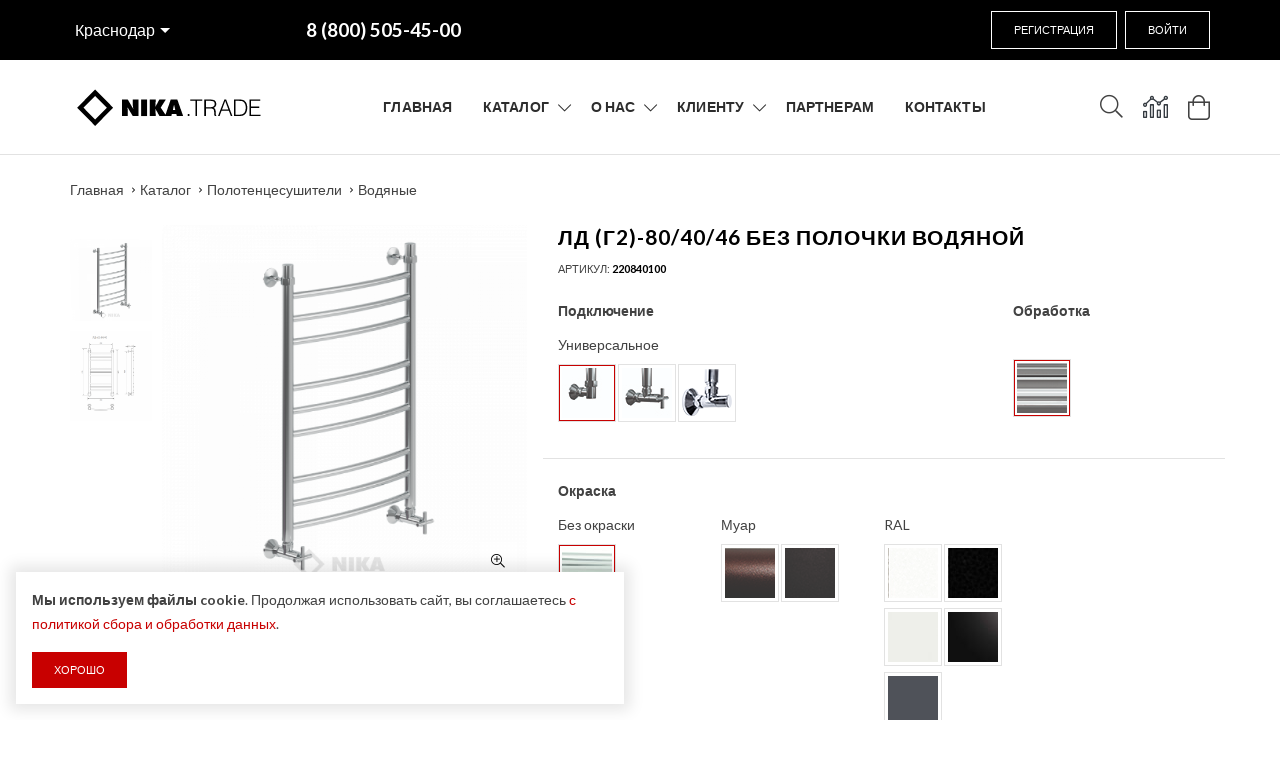

--- FILE ---
content_type: text/html; charset=UTF-8
request_url: https://krasnodar.tdnika.com/catalog/product/ld-g2-804046-bez-polochki-vodyanoy
body_size: 14291
content:
<!DOCTYPE html>
<html lang="ru">
<head>
	<meta charset="utf-8">
<meta http-equiv="X-UA-Compatible" content="IE=edge">
<meta name="viewport" content="width=device-width, initial-scale=1">

<title>Купить ЛД (г2)-80/40/46 без полочки водяной в Краснодаре - Полотенцесушитель в Ника</title>
<meta name="description" content="Купить полотенцесушители водяные ЛД (г2)-80/40/46 без полочки водяной в Краснодаре - Ника">
<meta name="keywords" content="">

<meta property="og:url" content="https://krasnodar.tdnika.com/catalog/product/ld-g2-804046-bez-polochki-vodyanoy" />
<meta property="og:title" content="Купить ЛД (г2)-80/40/46 без полочки водяной в Краснодаре - Полотенцесушитель в Ника" />
<meta property="og:description" content="Купить полотенцесушители водяные ЛД (г2)-80/40/46 без полочки водяной в Краснодаре - Ника" />
	<meta property="og:image" content="https://tdnika.com/system/App/Models/Product/127/cover/main/medium/ld-g2-804046-bez-polochki-515.png" />


	<link rel="canonical" href="https://krasnodar.tdnika.com/catalog/product/ld-g2-804046-bez-polochki-vodyanoy" />

<meta name="theme-color" content="#000">

<link rel="stylesheet" href="/assets/_frontend/fonts/icomoon/icomoon.css">
<link rel="preconnect" href="https://fonts.gstatic.com">
<link href="https://fonts.googleapis.com/css2?family=Lato:ital,wght@0,100;0,300;0,400;0,700;0,900;1,100;1,300;1,400;1,700;1,900&display=swap" rel="stylesheet">

<link rel="stylesheet" href="/assets/_frontend/build/app.css?id=4007e7570d517626f0d30b57eb638513">

<script>
	var App = {
		csrf: 'l4ad11FtIeohUDCCcWG9WkPXzDsePtgZRSpCmS1x',
		ymId: '57072958',
		rozn: true,
		opt: false,
	};
</script>


	<!-- Global site tag (gtag.js) - Google Ads: 561406859 -->
	<script async src="https://www.googletagmanager.com/gtag/js?id=AW-561406859"></script>
	<script>
		window.dataLayer = window.dataLayer || [];
		function gtag(){dataLayer.push(arguments);}
		gtag('js', new Date());

		gtag('config', 'AW-561406859');
	</script>

</head>
<body class="home-page is-dropdn-click">
	
	<div class="body-preloader">
	<div class="loader-wrap">
		<div class="dots">
			<div class="dot one"></div>
			<div class="dot two"></div>
			<div class="dot three"></div>
		</div>
	</div>
</div>
	<div class="hdr-wrap  hdr-vegas-wrap ">
	<div class="hdr-topline hdr--transparent hdr-vegas  hdr-vegas-dark ">
	<div class="container hdr-vegas-holder pl-0">
		<div class="hdr-vegas-holder--info">
			<div class="hdr-topline-center">
				<div class="dropdn dropdn_city">
	<div class="dropdn dropdn_caret">
		<a href="#" class="dropdn-link hdr-link-location">
			Краснодар
		</a>

		<div class="dropdn-content">
			<div class="container">
				<ul>
										<li class="">
						<a href="//moscow.tdnika.com/catalog/product/ld-g2-804046-bez-polochki-vodyanoy">Москва</a>
					</li>
										<li class="">
						<a href="//samara.tdnika.com/catalog/product/ld-g2-804046-bez-polochki-vodyanoy">Самара</a>
					</li>
										<li class="active">
						<a href="//krasnodar.tdnika.com/catalog/product/ld-g2-804046-bez-polochki-vodyanoy">Краснодар</a>
					</li>
										<li class="">
						<a href="//volgograd.tdnika.com/catalog/product/ld-g2-804046-bez-polochki-vodyanoy">Волгоград</a>
					</li>
										<li class="">
						<a href="//rostov-na-donu.tdnika.com/catalog/product/ld-g2-804046-bez-polochki-vodyanoy">Ростов-на-Дону</a>
					</li>
										<li class="">
						<a href="//kazan.tdnika.com/catalog/product/ld-g2-804046-bez-polochki-vodyanoy">Казань</a>
					</li>
										<li class="">
						<a href="//chelyabinsk.tdnika.com/catalog/product/ld-g2-804046-bez-polochki-vodyanoy">Челябинск</a>
					</li>
										<li class="">
						<a href="//pyatigorsk.tdnika.com/catalog/product/ld-g2-804046-bez-polochki-vodyanoy">Пятигорск</a>
					</li>
										<li class="">
						<a href="//sevastopol.tdnika.com/catalog/product/ld-g2-804046-bez-polochki-vodyanoy">Севастополь</a>
					</li>
										<li class="">
						<a href="//kaliningrad.tdnika.com/catalog/product/ld-g2-804046-bez-polochki-vodyanoy">Калининград</a>
					</li>
										<li class="">
						<a href="//kazakhstan.tdnika.com/catalog/product/ld-g2-804046-bez-polochki-vodyanoy">Республика Казахстан</a>
					</li>
									</ul>
			</div>
		</div>
	</div>
</div>			</div>
			<div class="hdr-topline-center hdr-vegas-holder--info--phone">
				<div class="custom-text">
					<a href="tel:88005054500" data-yagoal="callto"><b>8 (800) 505-45-00</b></a>
				</div>
			</div>
		</div>
		<div class="hdr-topline-left">
							<a href="https://krasnodar.tdnika.com/register" class="btn btn--transparent-white mr-5">Регистрация</a>
				<a href="#modalUserSignIn" data-fancybox class="btn btn--transparent-white">Войти</a>
					</div>
	</div>
</div>
	<header class="hdr  global_width hdr-vegas-main  hdr_sticky minicart-icon-style-2 hdr-mobile-style2"
			style="min-height: 60px;"
	>
		<div class="mobilemenu js-push-mbmenu">
	<div class="mobilemenu-content">
		<div class="mobilemenu-close mobilemenu-toggle">Закрыть</div>

		<div class="mobilemenu-scroll">
			<div class="mobilemenu-search"></div>
			<div class="nav-wrapper show-menu">
				<div class="nav-toggle"><span class="nav-back"><i class="fal fa-chevron-left"></i></span> <span class="nav-title"></span></div>
				<ul class="nav nav-level-1">
																		<li>
								<a href="/">Главная</a>
															</li>
																								<li>
								<a href="https://krasnodar.tdnika.com/catalog">Каталог</a><span class="arrow"></span>
								<ul class="nav-level-2">
			<li>
			<a href="https://krasnodar.tdnika.com/catalog/polotentsesushiteli">Полотенцесушители</a>

						<span class="arrow"></span>
			<ul class="nav-level-3">
								<li><a href="https://krasnodar.tdnika.com/catalog/polotentsesushiteli/elektricheskie">Электрические</a></li>
								<li><a href="https://krasnodar.tdnika.com/catalog/polotentsesushiteli/lesenka">Лесенка</a></li>
								<li><a href="https://krasnodar.tdnika.com/catalog/polotentsesushiteli/fokstrot">Фокстрот</a></li>
								<li><a href="https://krasnodar.tdnika.com/catalog/polotentsesushiteli/klassika">Классика</a></li>
								<li><a href="https://krasnodar.tdnika.com/catalog/polotentsesushiteli/vodyanye">Водяные</a></li>
								<li><a href="https://krasnodar.tdnika.com/catalog/polotentsesushiteli/s-greyushchim-kabelem">С греющим кабелем</a></li>
								<li><a href="https://krasnodar.tdnika.com/catalog/polotentsesushiteli/komplektuyushchie-dlya-polotentsesushiteley">Комплектующие для полотенцесушителей</a></li>
							</ul>
					</li>
			<li>
			<a href="https://krasnodar.tdnika.com/catalog/polotentsesushiteli-iz-uglerodistoy-stali">Полотенцесушители из углеродистой стали</a>

					</li>
			<li>
			<a href="https://krasnodar.tdnika.com/catalog/dizayn-radiatory">Дизайн-радиаторы</a>

					</li>
			<li>
			<a href="https://krasnodar.tdnika.com/catalog/polotencesusiteli-myfrea">Полотенцесушители MyFrea</a>

						<span class="arrow"></span>
			<ul class="nav-level-3">
								<li><a href="https://krasnodar.tdnika.com/catalog/polotencesusiteli-myfrea/vodyanye">Водяные</a></li>
								<li><a href="https://krasnodar.tdnika.com/catalog/polotencesusiteli-myfrea/elektriceskie">Электрические</a></li>
							</ul>
					</li>
			<li>
			<a href="https://krasnodar.tdnika.com/catalog/smesiteli">Смесители</a>

						<span class="arrow"></span>
			<ul class="nav-level-3">
								<li><a href="https://krasnodar.tdnika.com/catalog/smesiteli/dlya-umyvalnika">Для умывальника</a></li>
								<li><a href="https://krasnodar.tdnika.com/catalog/smesiteli/dlya-kukhni">Для кухни</a></li>
								<li><a href="https://krasnodar.tdnika.com/catalog/smesiteli/dlya-bide">Для биде</a></li>
								<li><a href="https://krasnodar.tdnika.com/catalog/smesiteli/dushevye-sistemy">Душевые системы</a></li>
								<li><a href="https://krasnodar.tdnika.com/catalog/smesiteli/dlya-vanny">Для ванны</a></li>
								<li><a href="https://krasnodar.tdnika.com/catalog/smesiteli/rubineta">RUBINETA</a></li>
								<li><a href="https://krasnodar.tdnika.com/catalog/smesiteli/mixline">MIXLINE</a></li>
							</ul>
					</li>
			<li>
			<a href="https://krasnodar.tdnika.com/catalog/moyki">Мойки</a>

						<span class="arrow"></span>
			<ul class="nav-level-3">
								<li><a href="https://krasnodar.tdnika.com/catalog/moyki/granitnye">Гранитные</a></li>
								<li><a href="https://krasnodar.tdnika.com/catalog/moyki/nerzhaveyushchie">Нержавеющие</a></li>
								<li><a href="https://krasnodar.tdnika.com/catalog/moyki/moyki-iz-nerzhaveyushchey-stali-pro">Мойки из нержавеющей стали PRO</a></li>
							</ul>
					</li>
			<li>
			<a href="https://krasnodar.tdnika.com/catalog/installyatsii">Инсталляции</a>

						<span class="arrow"></span>
			<ul class="nav-level-3">
								<li><a href="https://krasnodar.tdnika.com/catalog/installyatsii/montazhnaya-rama-s-panelyu-sliva">Монтажные рамы с панелью слива</a></li>
								<li><a href="https://krasnodar.tdnika.com/catalog/installyatsii/montazhnaya-rama-s-bachkom">Монтажные рамы с бачком</a></li>
								<li><a href="https://krasnodar.tdnika.com/catalog/installyatsii/knopki-smyva">Кнопки смыва</a></li>
								<li><a href="https://krasnodar.tdnika.com/catalog/installyatsii/montazhnaya-rama">Монтажная рама</a></li>
								<li><a href="https://krasnodar.tdnika.com/catalog/installyatsii/mekhanizmy">Механизмы</a></li>
								<li><a href="https://krasnodar.tdnika.com/catalog/installyatsii/knopki-dlya-installyatsiy">Кнопки для инсталляций</a></li>
								<li><a href="https://krasnodar.tdnika.com/catalog/installyatsii/sistemy-installyatsii">Системы инсталляции</a></li>
							</ul>
					</li>
			<li>
			<a href="https://krasnodar.tdnika.com/catalog/antivandalnaya-santekhnika">Антивандальная сантехника</a>

					</li>
			<li>
			<a href="https://krasnodar.tdnika.com/catalog/dushevye-ograzhdeniya">Душевые ограждения</a>

						<span class="arrow"></span>
			<ul class="nav-level-3">
								<li><a href="https://krasnodar.tdnika.com/catalog/dushevye-ograzhdeniya/dushevye-stenki-i-peregorodki">Душевые стенки и перегородки</a></li>
								<li><a href="https://krasnodar.tdnika.com/catalog/dushevye-ograzhdeniya/dushevye-dveri">Душевые Двери</a></li>
								<li><a href="https://krasnodar.tdnika.com/catalog/dushevye-ograzhdeniya/poddony-lotki">Поддоны, лотки</a></li>
								<li><a href="https://krasnodar.tdnika.com/catalog/dushevye-ograzhdeniya/dushevye-ugly">Душевые углы</a></li>
								<li><a href="https://krasnodar.tdnika.com/catalog/dushevye-ograzhdeniya/dushevye-shtorki">Душевые шторки</a></li>
							</ul>
					</li>
	</ul>
							</li>
																								<li>
								<a href="https://krasnodar.tdnika.com/about">О нас</a>
																	<span class="arrow"></span>
									<ul class="nav-level-2">
																				<li>
											<a href="https://krasnodar.tdnika.com/about" title="">О компании</a>
										</li>
																				<li>
											<a href="https://krasnodar.tdnika.com/news" title="">Новости</a>
										</li>
																				<li>
											<a href="vacancies" title="">Вакансии</a>
										</li>
																			</ul>
															</li>
																								<li>
								<a href="">Клиенту</a>
																	<span class="arrow"></span>
									<ul class="nav-level-2">
																				<li>
											<a href="https://krasnodar.tdnika.com/delivery" title="">Доставка и оплата</a>
										</li>
																				<li>
											<a href="/return" title="">Возврат товара</a>
										</li>
																				<li>
											<a href="https://krasnodar.tdnika.com/questions" title="">Вопрос-ответ</a>
										</li>
																			</ul>
															</li>
																								<li>
								<a href="https://krasnodar.tdnika.com/opt">Партнерам</a>
															</li>
																								<li>
								<a href="https://krasnodar.tdnika.com/contacts">Контакты</a>
															</li>
															</ul>
			</div>

			<div class="mobilemenu-bottom">
				<div class="mobilemenu-currency"></div>
				<div class="mobilemenu-language"></div>
				<div class="mobilemenu-settings"></div>
			</div>
		</div>
	</div>
</div>
		<div class="hdr-mobile show-mobile">
	<div class="hdr-content">
		<div class="container">
			<div class="menu-toggle">
				<a href="#" class="mobilemenu-toggle"><i class="icon fal fa-bars"></i></a>
			</div>

			<div class="logo-holder">
				<a href="/" class="logo">
					<img src="/assets/_frontend/images/logo/logo-nikatrade.svg" alt="Ника logo">
				</a>
			</div>

			<div class="hdr-mobile-right">
				<div class="hdr-topline-right links-holder"></div>
				<div class="minicart-holder text-white"></div>
			</div>
		</div>
	</div>
</div>		<div class="hdr-desktop hide-mobile">
	<div class="hdr-content hide-mobile">
		<div class="container">
			<div class="row">
				<div class="col-auto logo-holder">
					<a href="/" class="logo">
						<img src="/assets/_frontend/images/logo/logo-nikatrade.svg" alt="Ника">
					</a>
				</div>

				<div class="prev-menu-scroll icon-angle-left prev-menu-js"></div>

				<div class="nav-holder">
					<div class="hdr-nav">
						<ul class="mmenu mmenu-js">
																								<li class="mmenu-item--simple">
										<a href="/">
											Главная
										</a>
																			</li>
																																<li class="mmenu-item--mega">
										<a href="https://krasnodar.tdnika.com/catalog">Каталог</a>
										<div class="mmenu-submenu mmenu-submenu-with-sublevel">
	<div class="mmenu-submenu-inside">
		<div class="container">
						<div class="mmenu-right width-25">
				<h4 class="text-center submenu-title">Рекомендуем</h4>
				<div class="prd-carousel-menu" data-slick='{"slidesToShow": 1, "slidesToScroll": 1, "arrows": true}'>
										<div class="prd-sm">
						<a href="https://krasnodar.tdnika.com/catalog/product/lm-7-805056-antique-silver-vodyanoy" class="prd-img">
							<img src="/system/App/Models/Product/344/cover/main/medium/lm-7-805056-antique-silver-v-967.png" data-srcset="/system/App/Models/Product/344/cover/main/medium/lm-7-805056-antique-silver-v-967.png" class="lazyload" alt="">
						</a>
						<div class="prd-info">
							<h2 class="prd-title">
								<a href="https://krasnodar.tdnika.com/catalog/product/lm-7-805056-antique-silver-vodyanoy">ЛМ 7-80/50/56 Antique водяной</a>
							</h2>
							<div class="prd-price">
								<div class="price-new">52 733 p</div>
							</div>
						</div>
					</div>
										<div class="prd-sm">
						<a href="https://krasnodar.tdnika.com/catalog/product/dizayn-radiator-art-ii" class="prd-img">
							<img src="/system/App/Models/Product/3636/cover/main/medium/dizayn-radiator-art-ii-nika-614.png" data-srcset="/system/App/Models/Product/3636/cover/main/medium/dizayn-radiator-art-ii-nika-614.png" class="lazyload" alt="">
						</a>
						<div class="prd-info">
							<h2 class="prd-title">
								<a href="https://krasnodar.tdnika.com/catalog/product/dizayn-radiator-art-ii">Дизайн-радиатор ART II</a>
							</h2>
							<div class="prd-price">
								<div class="price-new">22 348 p</div>
							</div>
						</div>
					</div>
										<div class="prd-sm">
						<a href="https://krasnodar.tdnika.com/catalog/product/dizayn-radiator-art-iv" class="prd-img">
							<img src="/system/App/Models/Product/3638/cover/main/medium/dizayn-radiator-art-iv-nika-177.png" data-srcset="/system/App/Models/Product/3638/cover/main/medium/dizayn-radiator-art-iv-nika-177.png" class="lazyload" alt="">
						</a>
						<div class="prd-info">
							<h2 class="prd-title">
								<a href="https://krasnodar.tdnika.com/catalog/product/dizayn-radiator-art-iv">Дизайн-радиатор ART IV</a>
							</h2>
							<div class="prd-price">
								<div class="price-new">38 213 p</div>
							</div>
						</div>
					</div>
									</div>
			</div>
			
			<div class="mmenu-cols column-4">
								<div class="mmenu-col">
					<h3 class="submenu-title">
						<a href="https://krasnodar.tdnika.com/catalog/polotentsesushiteli">Полотенцесушители</a>
					</h3>
					<ul class="submenu-list">
												<li><a href="https://krasnodar.tdnika.com/catalog/polotentsesushiteli/lesenka">Лесенка</a></li>
												<li><a href="https://krasnodar.tdnika.com/catalog/polotentsesushiteli/fokstrot">Фокстрот</a></li>
												<li><a href="https://krasnodar.tdnika.com/catalog/polotentsesushiteli/klassika">Классика</a></li>
												<li><a href="https://krasnodar.tdnika.com/catalog/polotentsesushiteli/vodyanye">Водяные</a></li>
												<li><a href="https://krasnodar.tdnika.com/catalog/polotentsesushiteli/elektricheskie">Электрические</a></li>
												<li><a href="https://krasnodar.tdnika.com/catalog/polotentsesushiteli/s-greyushchim-kabelem">С греющим кабелем</a></li>
												<li><a href="https://krasnodar.tdnika.com/catalog/polotentsesushiteli/bokovoe-podklyuchenie">Боковое подключение</a></li>
											</ul>
					<a href="https://krasnodar.tdnika.com/catalog/polotentsesushiteli" class="submenu-view-more">Смотреть ещё</a>

					
				</div>
								<div class="mmenu-col">
					<h3 class="submenu-title">
						<a href="https://krasnodar.tdnika.com/catalog/polotencesusiteli-myfrea">Полотенцесушители MyFrea</a>
					</h3>
					<ul class="submenu-list">
												<li><a href="https://krasnodar.tdnika.com/catalog/polotencesusiteli-myfrea/vodyanye">Водяные</a></li>
												<li><a href="https://krasnodar.tdnika.com/catalog/polotencesusiteli-myfrea/elektriceskie">Электрические</a></li>
											</ul>
					<a href="https://krasnodar.tdnika.com/catalog/polotencesusiteli-myfrea" class="submenu-view-more">Смотреть ещё</a>

					
				</div>
								<div class="mmenu-col">
					<h3 class="submenu-title">
						<a href="https://krasnodar.tdnika.com/catalog/smesiteli">Смесители</a>
					</h3>
					<ul class="submenu-list">
												<li><a href="https://krasnodar.tdnika.com/catalog/smesiteli/smesiteli-dlya-kukhni-iz-nerzhaveyushchey-stali">Смесители для кухни из нержавеющей стали</a></li>
												<li><a href="https://krasnodar.tdnika.com/catalog/smesiteli/rubineta">RUBINETA</a></li>
												<li><a href="https://krasnodar.tdnika.com/catalog/smesiteli/mixline">MIXLINE</a></li>
												<li><a href="https://krasnodar.tdnika.com/catalog/smesiteli/dlya-umyvalnika">Для умывальника</a></li>
												<li><a href="https://krasnodar.tdnika.com/catalog/smesiteli/dlya-kukhni">Для кухни</a></li>
												<li><a href="https://krasnodar.tdnika.com/catalog/smesiteli/dlya-bide">Для биде</a></li>
												<li><a href="https://krasnodar.tdnika.com/catalog/smesiteli/dlya-vanny">Для ванны</a></li>
											</ul>
					<a href="https://krasnodar.tdnika.com/catalog/smesiteli" class="submenu-view-more">Смотреть ещё</a>

					
				</div>
								<div class="mmenu-col">
					<h3 class="submenu-title">
						<a href="https://krasnodar.tdnika.com/catalog/moyki">Мойки</a>
					</h3>
					<ul class="submenu-list">
												<li><a href="https://krasnodar.tdnika.com/catalog/moyki/moyki-iz-nerzhaveyushchey-stali-pro">Мойки из нержавеющей стали PRO</a></li>
												<li><a href="https://krasnodar.tdnika.com/catalog/moyki/granitnye">Гранитные</a></li>
											</ul>
					<a href="https://krasnodar.tdnika.com/catalog/moyki" class="submenu-view-more">Смотреть ещё</a>

					
				</div>
							</div>
		</div>
	</div>
</div>
									</li>
																																<li class="mmenu-item--simple">
										<a href="https://krasnodar.tdnika.com/about">
											О нас
										</a>
																					<div class="mmenu-submenu">
												<ul class="submenu-list">
																											<li class="">
															<a href="https://krasnodar.tdnika.com/about">О компании</a>
														</li>
																											<li class="">
															<a href="https://krasnodar.tdnika.com/news">Новости</a>
														</li>
																											<li class="">
															<a href="vacancies">Вакансии</a>
														</li>
																									</ul>
											</div>
																			</li>
																																<li class="mmenu-item--simple">
										<a href="">
											Клиенту
										</a>
																					<div class="mmenu-submenu">
												<ul class="submenu-list">
																											<li class="">
															<a href="https://krasnodar.tdnika.com/delivery">Доставка и оплата</a>
														</li>
																											<li class="">
															<a href="/return">Возврат товара</a>
														</li>
																											<li class="">
															<a href="https://krasnodar.tdnika.com/questions">Вопрос-ответ</a>
														</li>
																									</ul>
											</div>
																			</li>
																																<li class="mmenu-item--simple">
										<a href="https://krasnodar.tdnika.com/opt">
											Партнерам
										</a>
																			</li>
																																<li class="mmenu-item--simple">
										<a href="https://krasnodar.tdnika.com/contacts">
											Контакты
										</a>
																			</li>
																					</ul>
					</div>
				</div>
				<div class="next-menu-scroll icon-angle-right next-menu-js"></div>

				<div class="col-auto hdr-content-right">
					<div class="search-holder">
						<div class="dropdn dropdn_search hide-mobile only-icon">
	<a href="#" class="dropdn-link">
		<i class="icon fal fa-search"></i>
	</a>

	<div class="dropdn-content">
		<div class="container">
			<form action="https://krasnodar.tdnika.com/catalog/search" class="search" id="form-search">
				<div class="search-place">
					
					<div class="search-place-input mb-20">
						<button type="submit" class="search-button cursor-pointer"><i class="fal fa-search"></i></button>
						<input class="search-input" placeholder="Поисковый запрос" name="search" type="text">
					</div>
				</div>
			</form>
		</div>
	</div>
</div>
					</div>
					
					<div class="links-holder account-holder">
						<div class="dropdn dropdn_account only-icon">
	<a href="#" class="dropdn-link" ><i class="icon fal fa-user"></i></a>
	<div class="dropdn-content">
		<div class="container">
			<div class="dropdn-close">Закрыть</div>
							<ul>
					<li><a href="https://krasnodar.tdnika.com/register">Регистрация</a></li>
					<li><a href="#modalUserSignIn" data-fancybox>Войти</a></li>
				</ul>
					</div>
	</div>
</div>					</div>
				
									
					<div class="links-holder compare-holder">
						<div class="dropdn dropdn_compare">
	<a href="https://krasnodar.tdnika.com/compare" class="dropdn-link compare-link text-dark" onclick="return true" title="Сравнение">
		<i class="icon fal fa-analytics"></i>
				<span class="qty compare-qty" data-compare="compare-count"  style="display:none !important;" >0</span>
	</a>
</div>					</div>

										<div class="minicart-holder">
						<div class="minicart minicart-js">
	<a href="#" class="minicart-link">
		<i class="icon fal fa-shopping-bag"></i>
				<span class="minicart-qty" data-cart="products-count"  style="display: none" >0</span>
	</a>
</div>					</div>
									</div>
			</div>
		</div>
	</div>
</div>		<div class="sticky-holder compensate-for-scrollbar">
	<div class="container">
		<div class="row"><a href="#" class="mobilemenu-toggle show-mobile"><i class="icon icon-menu"></i></a>
			<div class="col-auto logo-holder-s">
				<a href="/" class="logo">
					<img src="/assets/_frontend/images/logo/logo-nikatrade.svg" alt="Ника">
				</a>
			</div>
			<!--navigation-->
			<div class="prev-menu-scroll icon-angle-left prev-menu-js"></div>
			<div class="nav-holder-s"></div>
			<div class="next-menu-scroll icon-angle-right next-menu-js"></div>
			<!--//navigation-->
			<div class="col-auto minicart-holder-s"></div>
		</div>
	</div>
</div>	</header>

	</div>

	<div class="page-content">
		<div class="holder mt-0">
	<div class="container">
		<ul class="breadcrumbs">
			<li><a href="/">Главная</a></li>
												<li><a href="https://krasnodar.tdnika.com/catalog">Каталог</a></li>
																<li><a href="https://krasnodar.tdnika.com/catalog/polotentsesushiteli">Полотенцесушители</a></li>
																<li><a href="https://krasnodar.tdnika.com/catalog/polotentsesushiteli/vodyanye">Водяные</a></li>
									</ul>
	</div>
</div>
			<div class="holder mt-0" data-cart="product" data-id="127">
		<div class="container">
			<div class="row prd-block prd-block--mobile-image-first prd-block--prv-left js-prd-gallery" id="prdGallery100">
				<div class="col-md-6 col-xl-5">
					<div class="product-photo-container">
						<div class="prd-block_info js-prd-m-holder mb-2 mb-md-0"></div>
						<div class="prd-block_main-image  main-image--slide js-main-image--slide">
	<div class="prd-block_main-image-holder js-main-image-zoom" data-zoomtype="inner">
		<div class="prd-has-loader">
			<div class="gdw-loader"></div>

							<img src="/system/App/Models/Product/127/cover/main/medium/ld-g2-804046-bez-polochki-515.png" class="zoom" alt="ЛД (г2)-80/40/46 без полочки водяной Ника" data-zoom-image="/system/App/Models/Product/127/cover/main/medium/ld-g2-804046-bez-polochki-515.png">
					</div>
		
					<div class="prd-block_main-image-next slick-next js-main-image-next">СЛЕД.</div>
			<div class="prd-block_main-image-prev slick-prev js-main-image-prev">ПРЕД.</div>
			</div>

		<div class="prd-block_main-image-links">
					<a href="/system/App/Models/Product/127/cover/main/medium/ld-g2-804046-bez-polochki-515.png" class="prd-block_zoom-link">
				<i class="icon fal fa-search-plus"></i>
			</a>
				</div>
	</div>

	<div class="product-previews-wrapper">
		<div class="product-previews-carousel" id="previewsGallery100">
							<a href="#" data-image="/system/App/Models/Product/127/cover/main/medium/ld-g2-804046-bez-polochki-515.png" data-zoom-image="/system/App/Models/Product/127/cover/main/medium/ld-g2-804046-bez-polochki-515.png">
					<img src="/system/App/Models/Product/127/cover/main/medium/ld-g2-804046-bez-polochki-515.png" alt="ЛД (г2)-80/40/46 без полочки водяной">
				</a>
							<a href="#" data-image="/system/App/Models/Product/127/photos/9628/main/medium/ldg280kh40.png" data-zoom-image="/system/App/Models/Product/127/photos/9628/main/medium/ldg280kh40.png">
					<img src="/system/App/Models/Product/127/photos/9628/main/medium/ldg280kh40.png" alt="ЛД (г2)-80/40/46 без полочки водяной">
				</a>
					</div>
	</div>
						<div class="clearfix"></div>
					</div>
				</div>
				<div class="col-md">
					<div class="prd-block_info">
						<div class="js-prd-d-holder prd-holder">
	<div class="prd-block_title-wrap">
	<h1 class="prd-block_title">ЛД (г2)-80/40/46 без полочки водяной</h1>
	</div>
	<div class="prd-block_info-top">
		<div class="product-sku">Артикул: <span>220840100</span></div>
		
	</div>
</div>

	<div class="product-selector">
	<form action="" id="form-selector-XSd1E" class="form-selector">
		<input name="id" type="hidden" value="127">

		<div class="row">
							<div class="col-md-8 connector">
					<div class="section">
						<div class="title">Подключение</div>

						<div class="section-group">
														<div class="group">
																	<div class="title">Универсальное</div>
								
								<div class="d-flex flex-wrap align-items-start">
																			<label for="form-selector-XSd1E-universal-standart"
											   data-toggle="tooltip"
											   data-html="true"
											   title="Стандарт"
										>
											<input
													type="radio"
													name="selector[connector]"
													value="connector|universal|standart"
													id="form-selector-XSd1E-universal-standart"
													class="radio-elem"
													form="form-selector-XSd1E"
																																								 checked 																								>
																							<i class="selector-img selector-connector-standart"></i>
																					</label>
																			<label for="form-selector-XSd1E-universal-lux"
											   data-toggle="tooltip"
											   data-html="true"
											   title="Люкс 1"
										>
											<input
													type="radio"
													name="selector[connector]"
													value="connector|universal|lux"
													id="form-selector-XSd1E-universal-lux"
													class="radio-elem"
													form="form-selector-XSd1E"
																																																																>
																							<i class="selector-img selector-connector-lux"></i>
																					</label>
																			<label for="form-selector-XSd1E-universal-lux2"
											   data-toggle="tooltip"
											   data-html="true"
											   title="Люкс 2"
										>
											<input
													type="radio"
													name="selector[connector]"
													value="connector|universal|lux2"
													id="form-selector-XSd1E-universal-lux2"
													class="radio-elem"
													form="form-selector-XSd1E"
																																																																>
																							<i class="selector-img selector-connector-lux2"></i>
																					</label>
																	</div>
							</div>
													</div>
					</div>
				</div>
							<div class="col-md-4 treat">
					<div class="section">
						<div class="title">Обработка</div>

						<div class="section-group">
														<div class="group">
								
								<div class="d-flex flex-wrap align-items-start">
																			<label for="form-selector-XSd1E-default-polirovka"
											   data-toggle="tooltip"
											   data-html="true"
											   title="Полировка"
										>
											<input
													type="radio"
													name="selector[treat]"
													value="treat|default|polirovka"
													id="form-selector-XSd1E-default-polirovka"
													class="radio-elem"
													form="form-selector-XSd1E"
																																								 checked 																								>
																							<i class="selector-img selector-treat-polirovka"></i>
																					</label>
																	</div>
							</div>
													</div>
					</div>
				</div>
							<div class="col-md-12 topline fill">
					<div class="section">
						<div class="title">Окраска</div>

						<div class="section-group">
														<div class="group">
																	<div class="title">Без окраски</div>
								
								<div class="d-flex flex-wrap align-items-start">
																			<label for="form-selector-XSd1E-none-none"
											   data-toggle="tooltip"
											   data-html="true"
											   title="Без окраски"
										>
											<input
													type="radio"
													name="selector[fill]"
													value="fill|none|none"
													id="form-selector-XSd1E-none-none"
													class="radio-elem"
													form="form-selector-XSd1E"
																																								 checked 																								>
																							<i class="selector-img selector-fill-none"></i>
																					</label>
																	</div>
							</div>
														<div class="group">
																	<div class="title">Муар</div>
								
								<div class="d-flex flex-wrap align-items-start">
																			<label for="form-selector-XSd1E-muar-sahara"
											   data-toggle="tooltip"
											   data-html="true"
											   title="Сахара"
										>
											<input
													type="radio"
													name="selector[fill]"
													value="fill|muar|sahara"
													id="form-selector-XSd1E-muar-sahara"
													class="radio-elem"
													form="form-selector-XSd1E"
																																																																>
																							<i class="selector-img selector-fill-sahara"></i>
																					</label>
																			<label for="form-selector-XSd1E-muar-black-pearl"
											   data-toggle="tooltip"
											   data-html="true"
											   title="Черная жемчужина"
										>
											<input
													type="radio"
													name="selector[fill]"
													value="fill|muar|black-pearl"
													id="form-selector-XSd1E-muar-black-pearl"
													class="radio-elem"
													form="form-selector-XSd1E"
																																																																>
																							<i class="selector-img selector-fill-black-pearl"></i>
																					</label>
																	</div>
							</div>
														<div class="group">
																	<div class="title">RAL</div>
								
								<div class="d-flex flex-wrap align-items-start">
																			<label for="form-selector-XSd1E-ral-white-mat"
											   data-toggle="tooltip"
											   data-html="true"
											   title="Матовый белый (9016)"
										>
											<input
													type="radio"
													name="selector[fill]"
													value="fill|ral|white-mat"
													id="form-selector-XSd1E-ral-white-mat"
													class="radio-elem"
													form="form-selector-XSd1E"
																																																																>
																							<i class="selector-img selector-fill-white-mat"></i>
																					</label>
																			<label for="form-selector-XSd1E-ral-black-mat"
											   data-toggle="tooltip"
											   data-html="true"
											   title="Матовый черный (9005 MAT)"
										>
											<input
													type="radio"
													name="selector[fill]"
													value="fill|ral|black-mat"
													id="form-selector-XSd1E-ral-black-mat"
													class="radio-elem"
													form="form-selector-XSd1E"
																																																																>
																							<i class="selector-img selector-fill-black-mat"></i>
																					</label>
																			<label for="form-selector-XSd1E-ral-white-gl"
											   data-toggle="tooltip"
											   data-html="true"
											   title="Глянцевый белый (9003)"
										>
											<input
													type="radio"
													name="selector[fill]"
													value="fill|ral|white-gl"
													id="form-selector-XSd1E-ral-white-gl"
													class="radio-elem"
													form="form-selector-XSd1E"
																																																																>
																							<i class="selector-img selector-fill-white-gl"></i>
																					</label>
																			<label for="form-selector-XSd1E-ral-black-gl"
											   data-toggle="tooltip"
											   data-html="true"
											   title="Глянцевый черный (9005)"
										>
											<input
													type="radio"
													name="selector[fill]"
													value="fill|ral|black-gl"
													id="form-selector-XSd1E-ral-black-gl"
													class="radio-elem"
													form="form-selector-XSd1E"
																																																																>
																							<i class="selector-img selector-fill-black-gl"></i>
																					</label>
																			<label for="form-selector-XSd1E-ral-gray-gr"
											   data-toggle="tooltip"
											   data-html="true"
											   title="Серый графит (7024)"
										>
											<input
													type="radio"
													name="selector[fill]"
													value="fill|ral|gray-gr"
													id="form-selector-XSd1E-ral-gray-gr"
													class="radio-elem"
													form="form-selector-XSd1E"
																																																																>
																							<i class="selector-img selector-fill-gray-gr"></i>
																					</label>
																	</div>
							</div>
													</div>
					</div>
				</div>
					</div>

	</form>
</div>


<div class="prd-block_options topline d-none d-xl-block">
	<div class="d-flex justify-content-between">
				<div class="prd-block_qty"><span class="option-label">Кол-во:</span>
			<div class="qty qty-changer">
				<fieldset>
					<input type="button" value="&#8210;" class="decrease" data-sign="minus">
					<input type="text" name="cnt" class="qty-input" value="1" data-min="1" data-max="10">
					<input type="button" value="+" class="increase" data-sign="plus">
				</fieldset>
			</div>
		</div>
		
		<div class="prd-block_actions mt-0 pt-0">
			<div class="prd-block_price">
				<s class="prd-block_price--withount-discount"></s>
	<span class="prd-block_price--actual">17 277 p</span>
			</div>

						<div class="btn-wrap btn-cont add">
				<button class="btn btn--add-to-cart" data-cart="add">
					<i class="icon fad fa-shopping-bag"></i><span>В корзину</span>
				</button>
			</div>
			
			<div class="prd-block_link">
								<a href="#"
				   data-cart="add-compare"
				   data-id="127"
				   data-compare="toggle"
				   class="fal fa-analytics"
				   title="Добавить к сравнению"
				></a>
			</div>
		</div>
	</div>
</div>

<div class="prd-block_options topline d-block d-xl-none">
	<div class="row">
		<div class="col-6">
							<div class="prd-block_qty">
					<span class="option-label">Кол-во:</span>
					<div class="qty qty-changer">
						<fieldset>
							<input type="button" value="&#8210;" class="decrease" data-sign="minus">
							<input type="text" name="cnt" class="qty-input" value="1" data-min="1" data-max="10">
							<input type="button" value="+" class="increase" data-sign="plus">
						</fieldset>
					</div>
				</div>
					</div>
		<div class="col-6">
			<div class="prd-block_link pt-0">
								<a href="#"
				   data-cart="add-compare"
				   data-id="127"
				   data-compare="toggle"
				   class="fal fa-analytics"
				></a>
			</div>
		</div>
	</div>

	<div class="row d-flex align-items-center">
		<div class="col-6 pr-0 text-right d-flex flex-column">
			<s class="prd-block_price--withount-discount"></s>
	<span class="prd-block_price--actual">17 277 p</span>
		</div>

		<div class="col-6">
			<div class="prd-block_actions mt-0 pt-0">
									<div class="btn-wrap btn-cont add">
						<button class="btn btn--add-to-cart" data-cart="add">
							<i class="icon fad fa-shopping-bag"></i><span>В корзину</span>
						</button>
					</div>
							</div>
		</div>
	</div>
</div>

<div id="product-yapaytiqzd"></div>

					</div>
				</div>
			</div>
		</div>
	</div>

	
	<div class="holder">
	<div class="container">
		<div class="row vert-margin">
			
			
							<div class=" col-md-12 ">
					<h2>Характеристики</h2>
					<div class="vegas-text">
						<table class="table table-striped table-borderless">
							<tbody>
																							<tr data-pid="60">
									<td>Размер</td>
									<td>80/40</td>
								</tr>
																															<tr data-pid="3">
									<td>Высота (мм)</td>
									<td>800</td>
								</tr>
																															<tr data-pid="5">
									<td>Межосевое расстояние (мм)</td>
									<td>400</td>
								</tr>
																															<tr data-pid="9">
									<td>Вес (гр)</td>
									<td>6100</td>
								</tr>
																															<tr data-pid="8">
									<td>Объем помещения (м3)</td>
									<td>11</td>
								</tr>
																															<tr data-pid="7">
									<td>Теплоотдача (Вт)</td>
									<td>353</td>
								</tr>
																															<tr data-pid="6">
									<td>Кол-во перекладин</td>
									<td>9</td>
								</tr>
																															<tr data-pid="4">
									<td>Габаритная ширина (мм)</td>
									<td>460</td>
								</tr>
																																														<tr data-pid="2">
									<td>Полочка</td>
									<td>без полочки</td>
								</tr>
																															<tr data-pid="80">
									<td>Коллекция</td>
									<td>ARC</td>
								</tr>
																															<tr data-pid="1">
									<td>Тип</td>
									<td>водяной</td>
								</tr>
																						</tbody>
						</table>
					</div>
				</div>
					</div>
	</div>
</div>
	<form action="https://krasnodar.tdnika.com/catalog/127/variants_filter" id="form-variants-filter"></form>

	<div class="vegas-prd--variants">
		<div class="container">
			<div class="vegas-prd--variants__filter mb-3 mt-5">
				<div class="row">
					<div class="col-md-6">
						<h2 class="pt-1">
							Другие варианты "ЛД (г2)"
						</h2>
					</div>
					<div class="col-md-6">
						<div class="d-flex justify-content-end d-filters">
													</div>
					</div>
				</div>
			</div>
			<div class="table-responsive">
	<table class="table table-striped table-variants">
		<thead>
		<tr>
											<th data-pid="60"><span data-toggle="tooltip" title="Размер">Размер</span></th>
											<th data-pid="3"><span data-toggle="tooltip" title="Высота (мм)">Высота (мм)</span></th>
											<th data-pid="5"><span data-toggle="tooltip" title="Межосевое расстояние (мм)">Межосевое расстояние (мм)</span></th>
											<th data-pid="9"><span data-toggle="tooltip" title="Вес (гр)">Вес (гр)</span></th>
											<th data-pid="8"><span data-toggle="tooltip" title="Объем помещения (м3)">Объем помещения (м3)</span></th>
											<th data-pid="7"><span data-toggle="tooltip" title="Теплоотдача (Вт)">Теплоотдача (Вт)</span></th>
											<th data-pid="6"><span data-toggle="tooltip" title="Кол-во перекладин">Кол-во перекладин</span></th>
						<th><span>Цена</span></th>
			<th></th>			<th></th>
		</tr>
		</thead>
		<tbody>
									<tr data-cart="product" data-id="130">
											
						<td>
							<span>100/40</span>
						</td>
											
						<td>
							<span>1000</span>
						</td>
											
						<td>
							<span>400</span>
						</td>
											
						<td>
							<span>7200</span>
						</td>
											
						<td>
							<span>14</span>
						</td>
											
						<td>
							<span>459</span>
						</td>
											
						<td>
							<span>12</span>
						</td>
										<td style="width: 155px;">19 142 p</td>
										<td style="width: 50px">
						<a href="#" data-cart="add" data-toggle="tooltip" title="Добавить в корзину"><i class="icon fad fa-shopping-bag"></i></a>
					</td>
										<td style="width: 50px">
						<a href="https://krasnodar.tdnika.com/catalog/product/ld-g2-1004046-bez-polochki-vodyanoy" target="_blank" data-toggle="tooltip" title="Смотреть товар"><i class="icon fad fa-eye"></i></a>
					</td>
				</tr>
							<tr data-cart="product" data-id="131">
											
						<td>
							<span>100/50</span>
						</td>
											
						<td>
							<span>1000</span>
						</td>
											
						<td>
							<span>500</span>
						</td>
											
						<td>
							<span>8000</span>
						</td>
											
						<td>
							<span>14</span>
						</td>
											
						<td>
							<span>530</span>
						</td>
											
						<td>
							<span>12</span>
						</td>
										<td style="width: 155px;">19 764 p</td>
										<td style="width: 50px">
						<a href="#" data-cart="add" data-toggle="tooltip" title="Добавить в корзину"><i class="icon fad fa-shopping-bag"></i></a>
					</td>
										<td style="width: 50px">
						<a href="https://krasnodar.tdnika.com/catalog/product/ld-g2-1005056-bez-polochki-vodyanoy" target="_blank" data-toggle="tooltip" title="Смотреть товар"><i class="icon fad fa-eye"></i></a>
					</td>
				</tr>
							<tr data-cart="product" data-id="132">
											
						<td>
							<span>100/60</span>
						</td>
											
						<td>
							<span>1000</span>
						</td>
											
						<td>
							<span>600</span>
						</td>
											
						<td>
							<span>8800</span>
						</td>
											
						<td>
							<span>14</span>
						</td>
											
						<td>
							<span>601</span>
						</td>
											
						<td>
							<span>12</span>
						</td>
										<td style="width: 155px;">20 387 p</td>
										<td style="width: 50px">
						<a href="#" data-cart="add" data-toggle="tooltip" title="Добавить в корзину"><i class="icon fad fa-shopping-bag"></i></a>
					</td>
										<td style="width: 50px">
						<a href="https://krasnodar.tdnika.com/catalog/product/ld-g2-1006066-bez-polochki-vodyanoy" target="_blank" data-toggle="tooltip" title="Смотреть товар"><i class="icon fad fa-eye"></i></a>
					</td>
				</tr>
							<tr data-cart="product" data-id="133">
											
						<td>
							<span>120/40</span>
						</td>
											
						<td>
							<span>1200</span>
						</td>
											
						<td>
							<span>400</span>
						</td>
											
						<td>
							<span>8700</span>
						</td>
											
						<td>
							<span>17</span>
						</td>
											
						<td>
							<span>565</span>
						</td>
											
						<td>
							<span>15</span>
						</td>
										<td style="width: 155px;">21 005 p</td>
										<td style="width: 50px">
						<a href="#" data-cart="add" data-toggle="tooltip" title="Добавить в корзину"><i class="icon fad fa-shopping-bag"></i></a>
					</td>
										<td style="width: 50px">
						<a href="https://krasnodar.tdnika.com/catalog/product/ld-g2-1204046-bez-polochki-vodyanoy" target="_blank" data-toggle="tooltip" title="Смотреть товар"><i class="icon fad fa-eye"></i></a>
					</td>
				</tr>
							<tr data-cart="product" data-id="134">
											
						<td>
							<span>120/50</span>
						</td>
											
						<td>
							<span>1200</span>
						</td>
											
						<td>
							<span>500</span>
						</td>
											
						<td>
							<span>9500</span>
						</td>
											
						<td>
							<span>17</span>
						</td>
											
						<td>
							<span>654</span>
						</td>
											
						<td>
							<span>15</span>
						</td>
										<td style="width: 155px;">21 631 p</td>
										<td style="width: 50px">
						<a href="#" data-cart="add" data-toggle="tooltip" title="Добавить в корзину"><i class="icon fad fa-shopping-bag"></i></a>
					</td>
										<td style="width: 50px">
						<a href="https://krasnodar.tdnika.com/catalog/product/ld-g2-1205056-bez-polochki-vodyanoy" target="_blank" data-toggle="tooltip" title="Смотреть товар"><i class="icon fad fa-eye"></i></a>
					</td>
				</tr>
							<tr data-cart="product" data-id="135">
											
						<td>
							<span>120/60</span>
						</td>
											
						<td>
							<span>1200</span>
						</td>
											
						<td>
							<span>600</span>
						</td>
											
						<td>
							<span>10600</span>
						</td>
											
						<td>
							<span>17</span>
						</td>
											
						<td>
							<span>743</span>
						</td>
											
						<td>
							<span>15</span>
						</td>
										<td style="width: 155px;">22 252 p</td>
										<td style="width: 50px">
						<a href="#" data-cart="add" data-toggle="tooltip" title="Добавить в корзину"><i class="icon fad fa-shopping-bag"></i></a>
					</td>
										<td style="width: 50px">
						<a href="https://krasnodar.tdnika.com/catalog/product/ld-g2-1206066-bez-polochki-vodyanoy" target="_blank" data-toggle="tooltip" title="Смотреть товар"><i class="icon fad fa-eye"></i></a>
					</td>
				</tr>
							<tr data-cart="product" data-id="124">
											
						<td>
							<span>60/40</span>
						</td>
											
						<td>
							<span>600</span>
						</td>
											
						<td>
							<span>400</span>
						</td>
											
						<td>
							<span>4900</span>
						</td>
											
						<td>
							<span>8</span>
						</td>
											
						<td>
							<span>271</span>
						</td>
											
						<td>
							<span>7</span>
						</td>
										<td style="width: 155px;">15 411 p</td>
										<td style="width: 50px">
						<a href="#" data-cart="add" data-toggle="tooltip" title="Добавить в корзину"><i class="icon fad fa-shopping-bag"></i></a>
					</td>
										<td style="width: 50px">
						<a href="https://krasnodar.tdnika.com/catalog/product/ld-g2-604046-bez-polochki-vodyanoy" target="_blank" data-toggle="tooltip" title="Смотреть товар"><i class="icon fad fa-eye"></i></a>
					</td>
				</tr>
							<tr data-cart="product" data-id="125">
											
						<td>
							<span>60/50</span>
						</td>
											
						<td>
							<span>600</span>
						</td>
											
						<td>
							<span>500</span>
						</td>
											
						<td>
							<span>5300</span>
						</td>
											
						<td>
							<span>8</span>
						</td>
											
						<td>
							<span>312</span>
						</td>
											
						<td>
							<span>7</span>
						</td>
										<td style="width: 155px;">16 032 p</td>
										<td style="width: 50px">
						<a href="#" data-cart="add" data-toggle="tooltip" title="Добавить в корзину"><i class="icon fad fa-shopping-bag"></i></a>
					</td>
										<td style="width: 50px">
						<a href="https://krasnodar.tdnika.com/catalog/product/ld-g2-605056-bez-polochki-vodyanoy" target="_blank" data-toggle="tooltip" title="Смотреть товар"><i class="icon fad fa-eye"></i></a>
					</td>
				</tr>
							<tr data-cart="product" data-id="126">
											
						<td>
							<span>60/60</span>
						</td>
											
						<td>
							<span>600</span>
						</td>
											
						<td>
							<span>600</span>
						</td>
											
						<td>
							<span>5800</span>
						</td>
											
						<td>
							<span>8</span>
						</td>
											
						<td>
							<span>354</span>
						</td>
											
						<td>
							<span>7</span>
						</td>
										<td style="width: 155px;">16 656 p</td>
										<td style="width: 50px">
						<a href="#" data-cart="add" data-toggle="tooltip" title="Добавить в корзину"><i class="icon fad fa-shopping-bag"></i></a>
					</td>
										<td style="width: 50px">
						<a href="https://krasnodar.tdnika.com/catalog/product/ld-g2-606066-bez-polochki-vodyanoy" target="_blank" data-toggle="tooltip" title="Смотреть товар"><i class="icon fad fa-eye"></i></a>
					</td>
				</tr>
							<tr data-cart="product" data-id="128">
											
						<td>
							<span>80/50</span>
						</td>
											
						<td>
							<span>800</span>
						</td>
											
						<td>
							<span>500</span>
						</td>
											
						<td>
							<span>6600</span>
						</td>
											
						<td>
							<span>11</span>
						</td>
											
						<td>
							<span>406</span>
						</td>
											
						<td>
							<span>9</span>
						</td>
										<td style="width: 155px;">17 899 p</td>
										<td style="width: 50px">
						<a href="#" data-cart="add" data-toggle="tooltip" title="Добавить в корзину"><i class="icon fad fa-shopping-bag"></i></a>
					</td>
										<td style="width: 50px">
						<a href="https://krasnodar.tdnika.com/catalog/product/ld-g2-805056-bez-polochki-vodyanoy" target="_blank" data-toggle="tooltip" title="Смотреть товар"><i class="icon fad fa-eye"></i></a>
					</td>
				</tr>
							<tr data-cart="product" data-id="129">
											
						<td>
							<span>80/60</span>
						</td>
											
						<td>
							<span>800</span>
						</td>
											
						<td>
							<span>600</span>
						</td>
											
						<td>
							<span>7200</span>
						</td>
											
						<td>
							<span>11</span>
						</td>
											
						<td>
							<span>460</span>
						</td>
											
						<td>
							<span>9</span>
						</td>
										<td style="width: 155px;">18 521 p</td>
										<td style="width: 50px">
						<a href="#" data-cart="add" data-toggle="tooltip" title="Добавить в корзину"><i class="icon fad fa-shopping-bag"></i></a>
					</td>
										<td style="width: 50px">
						<a href="https://krasnodar.tdnika.com/catalog/product/ld-g2-806066-bez-polochki-vodyanoy" target="_blank" data-toggle="tooltip" title="Смотреть товар"><i class="icon fad fa-eye"></i></a>
					</td>
				</tr>
							</tbody>
	</table>
</div>		</div>
	</div>


	<div class="holder">
		<div class="container">
			<div class="title-wrap text-center">
				<h2 class="h1-style">Похожие товары</h2>
			</div>

			<div class="prd-grid prd-carousel js-prd-carousel slick-arrows-aside-simple slick-arrows-mobile-lg data-to-show-4 data-to-show-md-3 data-to-show-sm-3 data-to-show-xs-2" data-slick='{"slidesToShow": 4, "slidesToScroll": 2, "responsive": [{"breakpoint": 992,"settings": {"slidesToShow": 3, "slidesToScroll": 1}},{"breakpoint": 768,"settings": {"slidesToShow": 2, "slidesToScroll": 1}},{"breakpoint": 480,"settings": {"slidesToShow": 2, "slidesToScroll": 1}}]}'>
									<div class="prd prd-has-loader   " data-cart="product" data-id="130">
	<div class="prd-inside">
		<div class="prd-img-area">
			<a href="https://krasnodar.tdnika.com/catalog/product/ld-g2-1004046-bez-polochki-vodyanoy" class="prd-img">
	<img src="/system/App/Models/Product/130/cover/main/list_square/ld-g2-1004046-bez-polochki-757.png"
		 alt="ЛД (г2)-100/40/46 без полочки водяной Ника" class="js-prd-img">
</a>



<a href="#"
   class="label-compare   fal fa-analytics"
   data-compare="toggle"
   title="Добавить к сравнению"
></a>

<div class="gdw-loader"></div>		</div>

		<div class="prd-info">
							<div class="prd-tag prd-hidemobile">
					<a href="https://krasnodar.tdnika.com/catalog/polotentsesushiteli/vodyanye">Водяные</a>
				</div>
			
			<h2 class="prd-title">
				<a href="https://krasnodar.tdnika.com/catalog/product/ld-g2-1004046-bez-polochki-vodyanoy">ЛД (г2)-100/40/46 без полочки водяной</a>
			</h2>

			<div class="prd-price">
				<div class="price-old"></div>
<div class="price-new">19 142 p</div>
			</div>

			<div class="prd-hover">
				<div class="prd-action">
	<div class="btn-cont add">
		<button class="btn" data-cart="add">
			<i class="icon fal fa-shopping-bag mr-10"></i><span>Добавить в корзину</span>
		</button>
	</div>
</div>
			</div>
		</div>
	</div>
</div>									<div class="prd prd-has-loader   " data-cart="product" data-id="1400">
	<div class="prd-inside">
		<div class="prd-img-area">
			<a href="https://krasnodar.tdnika.com/catalog/product/lv-g2-805056-bez-polochki-vodyanoy" class="prd-img">
	<img src="/system/App/Models/Product/1400/cover/main/list_square/lv-g2-805056-bez-polochki-309.png"
		 alt="ЛВ (г2)-80/50/56 без полочки водяной Ника" class="js-prd-img">
</a>



<a href="#"
   class="label-compare   fal fa-analytics"
   data-compare="toggle"
   title="Добавить к сравнению"
></a>

<div class="gdw-loader"></div>		</div>

		<div class="prd-info">
							<div class="prd-tag prd-hidemobile">
					<a href="https://krasnodar.tdnika.com/catalog/polotentsesushiteli/vodyanye">Водяные</a>
				</div>
			
			<h2 class="prd-title">
				<a href="https://krasnodar.tdnika.com/catalog/product/lv-g2-805056-bez-polochki-vodyanoy">ЛВ (г2)-80/50/56 без полочки водяной</a>
			</h2>

			<div class="prd-price">
				<div class="price-old"></div>
<div class="price-new">17 899 p</div>
			</div>

			<div class="prd-hover">
				<div class="prd-action">
	<div class="btn-cont add">
		<button class="btn" data-cart="add">
			<i class="icon fal fa-shopping-bag mr-10"></i><span>Добавить в корзину</span>
		</button>
	</div>
</div>
			</div>
		</div>
	</div>
</div>									<div class="prd prd-has-loader   " data-cart="product" data-id="1736">
	<div class="prd-inside">
		<div class="prd-img-area">
			<a href="https://krasnodar.tdnika.com/catalog/product/lp-g3-1206066-bez-polochki-vodyanoy" class="prd-img">
	<img src="/system/App/Models/Product/1736/cover/main/list_square/lp-g3-1206066-bez-polochki-566.png"
		 alt="ЛП (г3)-120/60/66 без полочки водяной Ника" class="js-prd-img">
</a>



<a href="#"
   class="label-compare   fal fa-analytics"
   data-compare="toggle"
   title="Добавить к сравнению"
></a>

<div class="gdw-loader"></div>		</div>

		<div class="prd-info">
							<div class="prd-tag prd-hidemobile">
					<a href="https://krasnodar.tdnika.com/catalog/polotentsesushiteli/vodyanye">Водяные</a>
				</div>
			
			<h2 class="prd-title">
				<a href="https://krasnodar.tdnika.com/catalog/product/lp-g3-1206066-bez-polochki-vodyanoy">ЛП (г3)-120/60/66 без полочки водяной</a>
			</h2>

			<div class="prd-price">
				<div class="price-old"></div>
<div class="price-new">26 924 p</div>
			</div>

			<div class="prd-hover">
				<div class="prd-action">
	<div class="btn-cont add">
		<button class="btn" data-cart="add">
			<i class="icon fal fa-shopping-bag mr-10"></i><span>Добавить в корзину</span>
		</button>
	</div>
</div>
			</div>
		</div>
	</div>
</div>									<div class="prd prd-has-loader   " data-cart="product" data-id="893">
	<div class="prd-inside">
		<div class="prd-img-area">
			<a href="https://krasnodar.tdnika.com/catalog/product/lz-1005056-bez-polochki-vodyanoy" class="prd-img">
	<img src="/system/App/Models/Product/893/cover/main/list_square/lz-1005056-bez-polochki-vodyan-674.png"
		 alt="ЛZ-100/50/56 без полочки водяной Ника" class="js-prd-img">
</a>



<a href="#"
   class="label-compare   fal fa-analytics"
   data-compare="toggle"
   title="Добавить к сравнению"
></a>

<div class="gdw-loader"></div>		</div>

		<div class="prd-info">
							<div class="prd-tag prd-hidemobile">
					<a href="https://krasnodar.tdnika.com/catalog/polotentsesushiteli/vodyanye">Водяные</a>
				</div>
			
			<h2 class="prd-title">
				<a href="https://krasnodar.tdnika.com/catalog/product/lz-1005056-bez-polochki-vodyanoy">ЛZ-100/50/56 без полочки водяной</a>
			</h2>

			<div class="prd-price">
				<div class="price-old"></div>
<div class="price-new">18 834 p</div>
			</div>

			<div class="prd-hover">
				<div class="prd-action">
	<div class="btn-cont add">
		<button class="btn" data-cart="add">
			<i class="icon fal fa-shopping-bag mr-10"></i><span>Добавить в корзину</span>
		</button>
	</div>
</div>
			</div>
		</div>
	</div>
</div>									<div class="prd prd-has-loader   " data-cart="product" data-id="916">
	<div class="prd-inside">
		<div class="prd-img-area">
			<a href="https://krasnodar.tdnika.com/catalog/product/lzt-604046-bez-polochki-vodyanoy" class="prd-img">
	<img src="/system/App/Models/Product/916/cover/main/list_square/lzt-604046-bez-polochki-vodyan-147.png"
		 alt="ЛZT-60/40/46 без полочки водяной Ника" class="js-prd-img">
</a>



<a href="#"
   class="label-compare   fal fa-analytics"
   data-compare="toggle"
   title="Добавить к сравнению"
></a>

<div class="gdw-loader"></div>		</div>

		<div class="prd-info">
							<div class="prd-tag prd-hidemobile">
					<a href="https://krasnodar.tdnika.com/catalog/polotentsesushiteli/vodyanye">Водяные</a>
				</div>
			
			<h2 class="prd-title">
				<a href="https://krasnodar.tdnika.com/catalog/product/lzt-604046-bez-polochki-vodyanoy">ЛZT-60/40/46 без полочки водяной</a>
			</h2>

			<div class="prd-price">
				<div class="price-old"></div>
<div class="price-new">13 111 p</div>
			</div>

			<div class="prd-hover">
				<div class="prd-action">
	<div class="btn-cont add">
		<button class="btn" data-cart="add">
			<i class="icon fal fa-shopping-bag mr-10"></i><span>Добавить в корзину</span>
		</button>
	</div>
</div>
			</div>
		</div>
	</div>
</div>									<div class="prd prd-has-loader   " data-cart="product" data-id="249">
	<div class="prd-inside">
		<div class="prd-img-area">
			<a href="https://krasnodar.tdnika.com/catalog/product/pl-1-3250-s-polochkoy-vodyanoy" class="prd-img">
	<img src="/system/App/Models/Product/249/cover/main/list_square/pl-2-3250-s-polockoi-vodyanoi-416.png"
		 alt="ПЛ 2-32/50 с полочкой водяной Ника" class="js-prd-img">
</a>



<a href="#"
   class="label-compare   fal fa-analytics"
   data-compare="toggle"
   title="Добавить к сравнению"
></a>

<div class="gdw-loader"></div>		</div>

		<div class="prd-info">
							<div class="prd-tag prd-hidemobile">
					<a href="https://krasnodar.tdnika.com/catalog/polotentsesushiteli/vodyanye">Водяные</a>
				</div>
			
			<h2 class="prd-title">
				<a href="https://krasnodar.tdnika.com/catalog/product/pl-1-3250-s-polochkoy-vodyanoy">ПЛ 2-32/50 с полочкой водяной</a>
			</h2>

			<div class="prd-price">
				<div class="price-old"></div>
<div class="price-new">6 024 p</div>
			</div>

			<div class="prd-hover">
				<div class="prd-action">
	<div class="btn-cont add">
		<button class="btn" data-cart="add">
			<i class="icon fal fa-shopping-bag mr-10"></i><span>Добавить в корзину</span>
		</button>
	</div>
</div>
			</div>
		</div>
	</div>
</div>							</div>
		</div>
	</div>
	</div>

	<footer class="vegas-footer  ">
	<div class="container">
		<div class="row">
			<div class="col-lg-5">
				<div class="logo">
					<a href="/" title="Ника">
						<img src="/assets/_frontend/images/logo/logo-nikatrade_white.svg" alt="Ника" class="img-fluid">
					</a>
				</div>

				<form class="form-ajax mt-5 mb-5 form-vegas" action="https://krasnodar.tdnika.com/subscribers/subscribe" method="post">
					<input type="hidden" name="_token" value="l4ad11FtIeohUDCCcWG9WkPXzDsePtgZRSpCmS1x">					<div id="user_hname_LylL6RNNOwMWUme4_wrap" style="display:none;">
        <input name="user_hname_LylL6RNNOwMWUme4" type="text" value="" id="user_hname_LylL6RNNOwMWUme4">
        <input name="user_hvf" type="text" value="eyJpdiI6Ik9jcXRPb3ArK3d2dExIMDZjL2x1RXc9PSIsInZhbHVlIjoiWHlsUUZTekRaUVNVa3didEtxZUVzQT09IiwibWFjIjoiNjkwODZmZDdmMDg5ZTUzYzA1YTJlMTUyNDRhZmY4NDRkNzA4Mzk0MjQxODU5ZDRmNTBmM2U5MTE0MDg4ZmFlZSJ9">
    </div>

					<h3><span>Рассылка новостей</span></h3>
					<div class="input-group">
						<input type="email" class="form-control" required name="email" placeholder="Ваш email">
						<div class="input-group-append">
							<button class="btn" type="submit">Подписаться</button>
						</div>
						<div class="mt-3">
							<div class="privacy-policy light">
	Нажимая на кнопку, вы соглашаетесь с <a target="_blank" href="https://krasnodar.tdnika.com/privacy-policy">политикой конфиденциальности</a>
	и <a target="_blank" href="https://krasnodar.tdnika.com/terms-of-use">пользовательским соглашением</a>
</div>
						</div>
					</div>
				</form>

				<div class="phone mt-40 mb-3">
					<a href="tel:88005054500" data-yagoal="callto">8 (800) 505-45-00</a>
				</div>

				<div class="social">
					<ul class="social-list">
												<li><a href="https://vk.com/pknika" target="_blank" class="icon fab fa-vk"></a></li>
																															<li><a href="https://t.me/pknika_bot" target="_blank" class="icon fab fa-telegram"></a></li>
											</ul>
				</div>
			</div>
			<div class="col-md-4 offset-lg-1">
				<h3 class="no-border">Каталог</h3>

				<ul class="list-main">
										<li>
						<a href="https://krasnodar.tdnika.com/catalog/polotentsesushiteli">Полотенцесушители</a>
												<ul class="list-square small">
														<li>
								<a href="https://krasnodar.tdnika.com/catalog/polotentsesushiteli/lesenka">Лесенка</a>
							</li>
														<li>
								<a href="https://krasnodar.tdnika.com/catalog/polotentsesushiteli/fokstrot">Фокстрот</a>
							</li>
														<li>
								<a href="https://krasnodar.tdnika.com/catalog/polotentsesushiteli/klassika">Классика</a>
							</li>
														<li>
								<a href="https://krasnodar.tdnika.com/catalog/polotentsesushiteli/vodyanye">Водяные</a>
							</li>
														<li>
								<a href="https://krasnodar.tdnika.com/catalog/polotentsesushiteli/elektricheskie">Электрические</a>
							</li>
														<li>
								<a href="https://krasnodar.tdnika.com/catalog/polotentsesushiteli/s-greyushchim-kabelem">С греющим кабелем</a>
							</li>
														<li>
								<a href="https://krasnodar.tdnika.com/catalog/polotentsesushiteli/bokovoe-podklyuchenie">Боковое подключение</a>
							</li>
													</ul>
											</li>
										<li>
						<a href="https://krasnodar.tdnika.com/catalog/polotentsesushiteli-iz-uglerodistoy-stali">Полотенцесушители из углеродистой стали</a>
											</li>
										<li>
						<a href="https://krasnodar.tdnika.com/catalog/dizayn-radiatory">Дизайн-радиаторы</a>
											</li>
									</ul>
			</div>

			<div class="col-md-4 col-lg-2">
				<h3 class="no-border">Наши магазины</h3>
				<ul class="list-square">
										<li>
						<a href="//moscow.tdnika.com">Москва</a>
					</li>
										<li>
						<a href="//samara.tdnika.com">Самара</a>
					</li>
										<li>
						<a href="//krasnodar.tdnika.com">Краснодар</a>
					</li>
										<li>
						<a href="//volgograd.tdnika.com">Волгоград</a>
					</li>
										<li>
						<a href="//rostov-na-donu.tdnika.com">Ростов-на-Дону</a>
					</li>
										<li>
						<a href="//kazan.tdnika.com">Казань</a>
					</li>
										<li>
						<a href="//chelyabinsk.tdnika.com">Челябинск</a>
					</li>
										<li>
						<a href="//pyatigorsk.tdnika.com">Пятигорск</a>
					</li>
										<li>
						<a href="//sevastopol.tdnika.com">Севастополь</a>
					</li>
										<li>
						<a href="//kaliningrad.tdnika.com">Калининград</a>
					</li>
										<li>
						<a href="//kazakhstan.tdnika.com">Республика Казахстан</a>
					</li>
									</ul>
			</div>
		</div>
	</div>

	<div class="copyright">
		<div class="container">
			<div class="row">
				<div class="col-md-6">
					Ника © 2019 - 2026. Все права защищены.
					Разработка и продвижение - <a href="https://vegas-dev.com" target="_blank" rel="nofollow">Vegas Studio</a>
				</div>
				<div class="col-md-6 d-flex justify-content-end">
					<ul>
						<li>
							<a href="https://krasnodar.tdnika.com/privacy-policy">Политика конфиденциальности</a>
						</li>
						<li>
							<a href="https://krasnodar.tdnika.com/terms-of-use">Пользовательское соглашение</a>
						</li>
					</ul>
				</div>
			</div>
		</div>
	</div>
</footer>

<a class="back-to-top js-back-to-top" href="#" title="На верх"><i class="icon fal fa-angle-up"></i></a>

	<noindex>

<div id="modalWishlistAdd" class="modal-info modal--success" style="display: none;">
	<div class="modal-text"><i class="icon fad fa-heart modal-icon-info"></i><span>Товар "<span class="modal-title"></span>" добавлен в избранное</span></div>
</div><div id="modalWishlistRemove" class="modal-info modal--error" style="display: none;">
	<div class="modal-text"><i class="icon fal fa-heart modal-icon-info"></i><span><span>Товар "<span class="modal-title"></span>" убран из избранных</span></span></div>
</div><div id="modalCompareAdd" class="modal-info modal--success" style="display: none;">
	<div class="modal-text"><i class="icon fa fa-analytics modal-icon-info"></i><span>Товар "<span class="modal-title"></span>" добавлен к сравнению</span></div>
</div><div id="modalCompareRemove" class="modal-info modal--error" style="display: none;">
	<div class="modal-text"><i class="icon fal fa-analytics modal-icon-info"></i><span><span>Товар "<span class="modal-title"></span>" убран из сравнения</span></span></div>
</div><div id="modalLocation" class="modal-dark modal-location" style="display: none;">
	<div class="modal-text">
		<h4>Выберите город</h4>
		
		<ul>
							<li class="">
					<a href="//moscow.tdnika.com/catalog/product/ld-g2-804046-bez-polochki-vodyanoy">Москва</a>
				</li>
							<li class="">
					<a href="//samara.tdnika.com/catalog/product/ld-g2-804046-bez-polochki-vodyanoy">Самара</a>
				</li>
							<li class="active">
					<a href="//krasnodar.tdnika.com/catalog/product/ld-g2-804046-bez-polochki-vodyanoy">Краснодар</a>
				</li>
							<li class="">
					<a href="//volgograd.tdnika.com/catalog/product/ld-g2-804046-bez-polochki-vodyanoy">Волгоград</a>
				</li>
							<li class="">
					<a href="//rostov-na-donu.tdnika.com/catalog/product/ld-g2-804046-bez-polochki-vodyanoy">Ростов-на-Дону</a>
				</li>
							<li class="">
					<a href="//kazan.tdnika.com/catalog/product/ld-g2-804046-bez-polochki-vodyanoy">Казань</a>
				</li>
							<li class="">
					<a href="//chelyabinsk.tdnika.com/catalog/product/ld-g2-804046-bez-polochki-vodyanoy">Челябинск</a>
				</li>
							<li class="">
					<a href="//pyatigorsk.tdnika.com/catalog/product/ld-g2-804046-bez-polochki-vodyanoy">Пятигорск</a>
				</li>
							<li class="">
					<a href="//sevastopol.tdnika.com/catalog/product/ld-g2-804046-bez-polochki-vodyanoy">Севастополь</a>
				</li>
							<li class="">
					<a href="//kaliningrad.tdnika.com/catalog/product/ld-g2-804046-bez-polochki-vodyanoy">Калининград</a>
				</li>
							<li class="">
					<a href="//kazakhstan.tdnika.com/catalog/product/ld-g2-804046-bez-polochki-vodyanoy">Республика Казахстан</a>
				</li>
					</ul>
		
		<div class="fb-btn-close">
			<button class="btn btn--full btn--lg" data-fancybox-close>Закрыть</button>
		</div>
	</div>
</div>

	<div id="modalUserSignIn" class="modal-info modal--success vg-user-login" style="display: none;">
	<div id="loginForm">
		<h2 class="text-center">Войти</h2>
		<div class="form-wrapper">
			<form action="https://krasnodar.tdnika.com/login" method="post" id="form-auth">
				<input type="hidden" name="_token" value="l4ad11FtIeohUDCCcWG9WkPXzDsePtgZRSpCmS1x">
				<div class="form-group">
					<input type="email" class="form-control" name="email" placeholder="Ваш email" required>
				</div>
				<div class="form-group">
					<input type="password" name="password" class="form-control" placeholder="Ваш пароль" required>
				</div>

				<div class="d-flex justify-content-between">
					<div class="clearfix">
						<input id="remember-me" name="remember" type="checkbox" checked="checked">
						<label for="remember-me">Запомнить меня</label>
					</div>
					<p class="re-pass-link"><a href="#" class="js-toggle-forms">Забыли пароль?</a></p>
				</div>

				<div class="d-flex">
					<button type="submit" class="btn mr-2">Войти</button>

					<div class="d-flex flex-column justify-content-center position-relative" data-alert="login">
						<div class="spinner spinner-modal is-loading">
	<div class="dots">
		<div class="dot one"></div>
		<div class="dot two"></div>
		<div class="dot three"></div>
	</div>
</div>
						<div>
							<div class="result success text-success m-0"></div>
							<div class="result error text-danger m-0"></div>
						</div>
					</div>
				</div>

				<div class="mt-2">
					<div class="privacy-policy ">
	Нажимая на кнопку, вы соглашаетесь с <a target="_blank" href="https://krasnodar.tdnika.com/privacy-policy">политикой конфиденциальности</a>
	и <a target="_blank" href="https://krasnodar.tdnika.com/terms-of-use">пользовательским соглашением</a>
</div>
				</div>
			</form>
		</div>
	</div>

	<div id="recoverPasswordForm" class="d-none">
		<h2 class="text-center">Восстановление пароля</h2>
		<div class="form-wrapper">
			<p class="text-recover">Введите E-mail, который Вы указывали при регистрации.</p>
			<form action="https://krasnodar.tdnika.com/password/email" method="post" id="form-reset">
				<input type="hidden" name="_token" value="l4ad11FtIeohUDCCcWG9WkPXzDsePtgZRSpCmS1x">				<div id="user_hname_8b9KPeMTm0E1SysR_wrap" style="display:none;">
        <input name="user_hname_8b9KPeMTm0E1SysR" type="text" value="" id="user_hname_8b9KPeMTm0E1SysR">
        <input name="user_hvf" type="text" value="eyJpdiI6InNyb1RyMHdQcGNlUnlqbnl3SDFEUWc9PSIsInZhbHVlIjoieDd3eE5HVTJHMjYzWVB4UzVndGJpZz09IiwibWFjIjoiN2M1YTkxZDJmNWY3YTg2ZWRlNjZmNjA2Nzk0NTU0MDAxYzcyMTc3OGI3ZTIyNTVjNWE3MGI4M2U0NDYyY2Q0YyJ9">
    </div>

				<div class="form-group position-relative">
					<input type="email" class="form-control" name="email" placeholder="Ваш email" required>
					<div class="spinner spinner-input is-loading"  style="top: 7px !important;" >
	<div class="dots">
		<div class="dot one"></div>
		<div class="dot two"></div>
		<div class="dot three"></div>
	</div>
</div>				</div>

				<div class="btn-toolbar">
					<button type="submit" class="btn">Восстановить</button>
					<a href="#" class="btn text-white js-toggle-forms ml-auto">Отмена</a>
				</div>

				<div class="d-flex flex-column justify-content-center" data-alert="re-pass">
					<div class="result success text-success m-0"></div>
					<div class="result error text-danger m-0"></div>
				</div>

				<div class="mt-2">
					<div class="privacy-policy ">
	Нажимая на кнопку, вы соглашаетесь с <a target="_blank" href="https://krasnodar.tdnika.com/privacy-policy">политикой конфиденциальности</a>
	и <a target="_blank" href="https://krasnodar.tdnika.com/terms-of-use">пользовательским соглашением</a>
</div>
				</div>
			</form>
		</div>
	</div>
</div>


</noindex>

	
	<script src="/assets/_frontend/build/app.js?id=33a1ccf73648970c8c8f43d49eaedc3a"></script>

<script src="/assets/_frontend/vendor/bootstrap/bootstrap.bundle.min.js"></script>
<script src="/assets/_frontend/vendor/slick/slick.min.js"></script>
<script src="/assets/_frontend/vendor/scrollLock/jquery-scrollLock.min.js"></script>
<script src="/assets/_frontend/vendor/countdown/jquery.countdown.min.js"></script>
<script src="/assets/_frontend/vendor/imagesloaded/imagesloaded.pkgd.min.js"></script>
<script src="/assets/_frontend/vendor/ez-plus/jquery.ez-plus.min.js"></script>
<script src="/assets/_frontend/vendor/tocca/tocca.min.js"></script>
<script src="/assets/_frontend/vendor/bootstrap-tabcollapse/bootstrap-tabcollapse.min.js"></script>
<script src="/assets/_frontend/vendor/isotope/jquery.isotope.min.js"></script>
<script src="/assets/_frontend/vendor/cookie/jquery.cookie.min.js"></script>
<script src="/assets/_frontend/vendor/bootstrap-select/bootstrap-select.min.js"></script>
<script src="/assets/_frontend/vendor/lazysizes/lazysizes.min.js"></script>
<script src="/assets/_frontend/vendor/lazysizes/ls.bgset.min.js"></script>
<script src="/assets/_frontend/vendor/form/jquery.form.min.js"></script>
<script src="/assets/_frontend/vendor/form/validator.min.js"></script>
<script src="/assets/_frontend/vendor/slider/slider.js"></script>


			<script>
	$(document).ready(function () {
		$('.product-selector #form-selector-XSd1E .radio-elem').change(function () {
			var params = $('#form-selector-XSd1E').serializeArray();
			var cnt = $(this).closest('[data-cart=product]').find('input[name=cnt]').val();

			var $product = $(this).closest('.prd-block_info');

			params.push({
				name: 'cnt',
				value: cnt
			});

			$.get('https://krasnodar.tdnika.com/catalog/select_price', params, function (data) {
				$product.find('.prd-block_price--withount-discount').text(
					data.price_without_discount ? data.price_without_discount_formatted : ''
				);
				$product.find('.prd-block_price--actual').text(data.price_formatted);

				let $rrc = $product.find('.prd-block_price--rrc');
				if (data.price_rrc) {
					$rrc.text(data.price_rrc_formatted).show();
				} else {
					$rrc.hide();
				}
			});
		});
	});
</script>		<script>
	function updateDisabledSelectorItems()
	{
		var itemsForChange = [];

		$("#form-selector-XSd1E").find('.radio-elem[data-disable-items]').each(function (i, e) {
			var disableVals = $(e).data('disable-items');

			disableVals = disableVals.split(',');
			for(let i in disableVals) {
				let disableVal = disableVals[i];

				let checked = $(e).prop('checked');
				if (checked) {
					itemsForChange[disableVal] = true;
				} else {
					if (typeof itemsForChange[disableVal] == 'undefined') {
						itemsForChange[disableVal] = false;
					}
				}
			}
		});

		for(var disableVal in itemsForChange) {
			$rElem = $("#form-selector-XSd1E").find('.radio-elem[value="'+disableVal+'"]');

			if (itemsForChange[disableVal]) {
				$rElem.attr('disabled', 'disabled');
				$rElem.closest('label').addClass('disabled');

				if ($rElem.prop('checked')) {
					$rElem.closest('.section-group').find('.radio-elem:not(:disabled)').prop('checked', 'checked').trigger('change');
				}
			} else {
				$rElem.removeAttr('disabled');
				$rElem.closest('label').removeClass('disabled');
			}
		}
	}

	$(document).ready(function () {
		$form = $("#form-selector-XSd1E");
		$form.find('[data-toggle="tooltip"]').tooltip();

		$form.find('.radio-elem').change(function () {
			updateDisabledSelectorItems();
		});

		updateDisabledSelectorItems();
	})
</script>	<script src="https://pay.yandex.ru/sdk/v1/pay.js" onload="onYaPayLoad()" async></script>
	<script>
		function onYaPayLoad() {
			const YaPay = window.YaPay;

			// Ссылка на активную сессию
			let activeSession = null;

			function createPaymentSession(amount) {
				// Данные платежа
				const paymentData = {
					env: YaPay.PaymentEnv.Sandbox,
					version: 4,
					currencyCode: YaPay.CurrencyCode.Rub,
					merchantId: 'f7363165-c162-420a-879e-74457ce3adda',
					totalAmount: `${amount}.00`,
					availablePaymentMethods: ['CARD', 'SPLIT'],
				};

				YaPay.createSession(paymentData, {
					onPayButtonClick: () => {},
				})
					.then(function (paymentSession) {
						activeSession = paymentSession;

						paymentSession.mountWidget(
							document.querySelector('#product-yapaytiqzd'),
							{
								widgetType: YaPay.WidgetType.Simple,
								padding: YaPay.WidgetPaddingType.None,
							}
						);
					})
					.catch(function (err) {
						console.error(err)
					});
			}

			createPaymentSession(17277);
		}
	</script>
	<style>
		.ya-pay-widget {
			border-radius: 0 !important;
			margin-top: 0 !important;
		}
	</style>
		<script>
		$(document).ready(function () {
			$form = $('#form-variants-filter');

			$('.variant-filter').change(function () {
				var route = $form.attr('action');
				var params = $form.serializeArray();

				$.get(route, params, function (data) {
					if (data.view) {
						$table = $('.vegas-prd--variants .table-variants');
						$table.after(data.view);
						$table.remove();
					}
				});

				return false;
			});
		});
	</script>
		<script>
		$("#form-auth").submit(function () {
			let $modal = $("#modalUserSignIn");

			var route = $(this).attr('action');
			var params = $(this).serializeArray();

			let $alert = $modal.find('[data-alert=login]');
			$alert.find('.result').slideUp();
			$alert.find('.spinner').delay(300).removeClass('is-loading');

			$.post(route, params, function (data) {
				$alert.find('.spinner').delay(100).addClass('is-loading');

				if (data.error) {
					$modal.find('.result.error').text(data.msg).delay(500).slideDown();
				} else {
					$modal.find('.result.success').text(data.msg).delay(500).slideDown();
				}

				if (data.redirect_to) {
					location.href = data.redirect_to;
				}
			});

			return false;
		});

		$("#form-reset").submit(function () {
			$modal = $("#recoverPasswordForm");

			var route = $(this).attr('action');
			var params = $(this).serializeArray();
			var $spinner = $('.spinner-input');

			$spinner.removeClass('is-loading');
			$modal.find('.result').slideUp();

			$.post(route, params, function (data) {
				$spinner.addClass('is-loading');

				if (data.error) {
					$modal.find('.result.error').text(data.msg).slideDown();
				} else {
					$modal.find('.result.success').text(data.msg).slideDown();

					$modal.find('.btn-toolbar').hide();
				}
			});

			return false;
		});

		$("#modalUserSignIn [name=email]").on('change', function () {
			$("#recoverPasswordForm [name=email]").val($(this).val());
		});
	</script>
	
		<!-- Yandex.Metrika counter -->
	<script type="text/javascript" >
		(function(m,e,t,r,i,k,a){m[i]=m[i]||function(){(m[i].a=m[i].a||[]).push(arguments)};
			m[i].l=1*new Date();k=e.createElement(t),a=e.getElementsByTagName(t)[0],k.async=1,k.src=r,a.parentNode.insertBefore(k,a)})
		(window, document, "script", "https://mc.yandex.ru/metrika/tag.js", "ym");

		ym(57072958, "init", {
			clickmap:true,
			trackLinks:true,
			accurateTrackBounce:true,
			webvisor:true,
			trackHash:true
		});
	</script>
	<!-- /Yandex.Metrika counter -->


	<script src="//code.jivosite.com/widget.js" data-jv-id="eBArtkOZZb" async></script>

	<div id="vg-lawCookie" class="vg-lawCookie">
	<div class="vg-lawCookie--content">
		<p><b>Мы используем файлы cookie</b>. Продолжая использовать сайт, вы соглашаетесь <a href="https://krasnodar.tdnika.com/privacy-policy">с политикой сбора и обработки данных</a>.</p>
		<p><a href="#" data-lc-confirm class="btn btn--primary btn-sm">Хорошо</a></p>
	</div>
</div>
	</body>
</html>


--- FILE ---
content_type: text/html; charset=utf-8
request_url: https://sandbox.pay.yandex.ru/web/f/simple-widget?abuid=5631769011055&ymuid=1769011055811565010&rpcs=2e6010ac&extra=%7B%22sessionId%22%3A%22f7363165-c162-420a-879e-74457ce3adda.875fd2a9.1769011055237%22%2C%22merchantId%22%3A%22f7363165-c162-420a-879e-74457ce3adda%22%2C%22amount%22%3A%2217277.00%22%2C%22currencyCode%22%3A%22RUB%22%2C%22theme%22%3A%22LIGHT%22%2C%22showCheckout%22%3Afalse%7D&msid=f7363165-c162-420a-879e-74457ce3adda.875fd2a9.1769011055237&mcid=&merchantId=f7363165-c162-420a-879e-74457ce3adda
body_size: 20536
content:
<!DOCTYPE html>
<html>
<head>
    <meta charset="utf-8"/>
    <meta name="MobileOptimized" content="320"/>
    <meta name="HandheldFriendly" content="true"/>
    <meta name="apple-mobile-web-app-capable" content="yes"/>
    <meta name="viewport" content="width=device-width,initial-scale=1,minimum-scale=1,maximum-scale=1,user-scalable=yes"/>
    <meta http-equiv="X-UA-Compatible" content="IE=EmulateIE7,IE=edge"/>
    <title>Yandex Pay</title>
    <script nonce="4obPnJ/XhhSJwxIqeIs9pQ==">
        window.__CONFIG = {
            frame: "simple-widget",
            version: "183",
            env: "prestable",
            reqid: "1769011057514721-4204551498384274727",
            csrfToken: "156330281ecbda885c519014a4cf16ced02e3e5a:1769011057",
            uid: "",
            parentOrigin: "https:\u002F\u002Fkrasnodar.tdnika.com",
            metrikaId: "73147015",
            metrikaSessionId: "f7363165-c162-420a-879e-74457ce3adda.875fd2a9.1769011055237",
            frameUrlWhitelist: ["'self'","https:\u002F\u002Fpay.yandex.ru","https:\u002F\u002Fpay.yandex.uz","https:\u002F\u002Ftrust.yandex.ru","https:\u002F\u002Ftrust.yandex.uz","https:\u002F\u002Fsplit.yandex.ru","https:\u002F\u002Fsandbox.split.yandex.ru","https:\u002F\u002Fpay.yandex.ru","https:\u002F\u002Fpay.yandex.uz","https:\u002F\u002Fsandbox.pay.yandex.ru","https:\u002F\u002Fsandbox.pay.yandex.uz","https:\u002F\u002Fmc.yandex.ru","https:\u002F\u002Fmc.yandex.com","https:\u002F\u002Fmc.yandex.uz","https:\u002F\u002Fyandex.ru","https:\u002F\u002Fyandex.uz","https:\u002F\u002Fapi-maps.yandex.ru\u002F","https:\u002F\u002Fcore-renderer-tiles.maps.yandex.net","https:\u002F\u002Fsuggest-maps.yandex.ru","https:\u002F\u002F*.maps.yandex.net","https:\u002F\u002Fyandex.ru","https:\u002F\u002Fforms.yandex.ru","https:\u002F\u002Fbank.yandex.ru","https:\u002F\u002Fsplit.yandex.uz","https:\u002F\u002Fid.yandex.ru\u002Fiframe\u002Fsecurity\u002Fphone-binding","https:\u002F\u002Fid.yandex.uz\u002Fiframe\u002Fsecurity\u002Fphone-binding"],
            features: {"anonymous-payments-sme-title":{"available":false},"anonymous_payments":{"available":true},"auth_form_single_am_button_ios":{"available":false},"auth_payment_through_am":{"available":false},"badge_cashback_disable":{"available":false},"better_supersplit_upgrade_flow":{"available":true},"better_supersplit_upgrade_flow_autopay":{"available":true},"bind-sbp-before-payment":{"available":false},"bind-sbp-before-split":{"available":true},"binding-and-payment_fullpayment":{"available":false},"binding-and-payment_split-only":{"available":false},"burger-king-success-promo":{"available":false},"button_new_text":{"available":false},"cards_lock_unavailable":{"available":true},"cashback_api_v2":{"available":true},"compare_upgrade_plan_dry_run":{"available":true},"countdown_on_pay_button":{"available":false},"desktop_qr_with_app_link":{"available":true},"disable_am_android":{"available":false},"disable_am_ios":{"available":true},"disable_pay_card_promo":{"available":false},"enable_castrule":{"available":true},"enable_castrule_dry_run":{"available":false},"enable_snow":{"available":true},"enable_winter":{"available":false},"encrypted_plans":{"available":false},"encrypted_plans_dry_run":{"available":false},"force_better_supersplit_upgrade_flow":{"available":true},"force_enable_castrule":{"available":false},"force_enable_plus_card":{"available":false},"initial_feedback":{"available":false},"inventory-006":{"available":false},"inventory-00n":{"available":false},"inventory-discount-bnpl":{"available":false,"additional":{"discountByMerchantId":{"e65688a5-b620-456b-ba02-c3ca6d4459ff":{"default":0.1},"a5f49c84-0baa-41e1-814f-6f99746a6987":{"default":0.1}}}},"inventory-discount-bnpl-10":{"available":false},"inventory-discount-bnpl-3":{"available":false},"inventory-discount-bnpl-5":{"available":false},"inventory-discount-debet":{"available":false,"additional":{"discountByMerchantId":{"e65688a5-b620-456b-ba02-c3ca6d4459ff":{"default":0.1}}}},"inventory-discount-debet-10":{"available":false},"inventory-discount-debet-3":{"available":false},"inventory-discount-debet-5":{"available":false},"ios_use_api_applinks":{"available":false},"is_short_text_for_go_to_payment_button":{"available":false},"kaluga_giveaway":{"available":true},"new_plus_offer":{"available":true},"offers":{"available":true,"additional":{"discount_claim_link":"https:\u002F\u002Fj2af.adj.st\u002Fscreen.open\u002Fopen_main_screen?adj_t=1iqffknw&adj_campaign=paybox&adj_adgroup=success&adj_creative=plus_one_acceptor_newapp","componentBySlugs":{"DiscountClaimPromoFullPayment":["discount-claim-offer","discount_claim_test_2","pay_app_discount_claim"],"NextOrderOffer":["next_order_offer_discount_claim_aliexpress","next_order_offer_discount_claim_letu","next_order_offer_discount_claim_sportmaster_online","next_order_offer_discount_claim_sunlight","next_order_offer_discount_claim_sima","next_order_offer_discount_claim_kari_online","next_order_offer_discount_claim_yandexpay"],"BurgerKingNextOrderOfferPromo":["burger_king_15_pct_2025_discount_claim_with_merchant_id"]},"settings":{"discountClaim":{"title":"Скидка 10% на вторую{br}и третью покупку","description":"Активируйте в приложении{br}Яндекс Пэй","mobileAdjustLink":"https:\u002F\u002Fj2af.adj.st\u002Fscreen.open\u002Fopen_web?url=https%3A%2F%2Fbank.yandex.ru%2Fwebview-sdk%2Fpromocodes%2Fwelcome_pay&auth=yandex&show_navbar=false&control=none&swipe_navigation=true&adj_t=1iqffknw&adj_campaign=paybox&adj_adgroup=frk_october&adj_fallback=https%3A%2F%2Fbank.yandex.ru%2Fmy%3Fmodal%3D%252Fpromocodes%252Fwelcome_pay&adj_redirect_macos=https%3A%2F%2Fbank.yandex.ru%2Fmy%3Fmodal%3D%252Fpromocodes%252Fwelcome_pay","mobileAdjustDeepLink":"yandexbank:\u002F\u002Fscreen.open\u002Fopen_web?url=https%3A%2F%2Fbank.yandex.ru%2Fwebview-sdk%2Fpromocodes%2Fwelcome_pay&auth=yandex&show_navbar=false&control=none&swipe_navigation=true","desktopAdjustLink":"https:\u002F\u002Fj2af.adj.st\u002Fscreen.open\u002Fopen_web?url=https%3A%2F%2Fbank.yandex.ru%2Fwebview-sdk%2Fpromocodes%2Fwelcome_pay&auth=yandex&show_navbar=false&control=none&swipe_navigation=true&adj_t=1iqffknw&adj_campaign=paybox&adj_adgroup=frk_october&adj_fallback=https%3A%2F%2Fbank.yandex.ru%2Fmy%3Fmodal%3D%252Fpromocodes%252Fwelcome_pay&adj_redirect_macos=https%3A%2F%2Fbank.yandex.ru%2Fmy%3Fmodal%3D%252Fpromocodes%252Fwelcome_pay"}}}},"onboarding_fullpayment":{"available":true},"onboarding_split_only":{"available":true},"pay_00x_after_ending":{"available":false},"pay_card_bnpl_preselect":{"available":true},"paybox_payoffline_form":{"available":true},"paybox_payoffline_split":{"available":true},"paybox_payoffline_tips":{"available":false},"paycard_improv":{"available":false},"payoffline_custom_success_screen":{"available":true},"promo-preselect-2months":{"available":false},"redesign_preselect_00n":{"available":false},"repeat_order_discount":{"available":false},"sbp_api_v2":{"available":true},"sbp_preselect":{"available":true},"sbp_priority":{"available":false},"sbp_priority_plus":{"available":true},"sbp_show_inactive":{"available":false},"sbp_split_preselect":{"available":true},"should_redirect_webview_to_auth_form":{"available":false},"show_button_with_deeplink_for_android_webview":{"available":false},"show_button_with_deeplink_for_ios_webview":{"available":false},"show_go_to_payment_button_for_android_webview":{"available":true},"show_go_to_payment_button_for_ios_webview":{"available":true},"show_sbp_as_pay_card":{"available":false},"simplified_phone_auth":{"available":false},"skip_success_screen_and_redirect_to_return_url":{"available":false},"sorry-for-00n":{"available":false},"sorry-for-discounts":{"available":false},"split_fee_hiding_form":{"available":true},"split_fee_hiding_widget":{"available":true},"split_plans_redesign":{"available":true},"split_plans_redesign_full":{"available":true},"thank_you_promo_off":{"available":false},"tracing":{"available":true},"typ_redesign":{"available":false},"webview_block":{"available":true},"xsell_promo":{"available":true,"additional":{"simple_app_link":"https:\u002F\u002Fpay.go.link\u002Fscreen.open\u002Fopen_main_screen?adj_t=1iqffknw&adj_campaign=paybox&adj_adgroup=TYP&adj_creative=fullpayment_big_banner&adj_fallback=https%3A%2F%2Fpay.yandex.ru%2F&adj_redirect_macos=https%3A%2F%2Fpay.yandex.ru%2F","simple_app_split_link":"https:\u002F\u002Fpay.go.link\u002Fscreen.open\u002Fopen_main_screen?adj_t=1iqffknw&adj_campaign=paybox&adj_adgroup=TYP&adj_creative=split_big_banner&adj_fallback=https%3A%2F%2Fpay.yandex.ru%2F&adj_redirect_macos=https%3A%2F%2Fpay.yandex.ru%2F","simple_app_universal_link":"https:\u002F\u002Fpay.go.link\u002Fscreen.open\u002Fopen_main_screen?adj_t=1iqffknw&adj_campaign=paybox&adj_adgroup=TYP&adj_creative=fullpayment_big_banner&adj_fallback=https%3A%2F%2Fpay.yandex.ru%2F&adj_redirect_macos=https%3A%2F%2Fpay.yandex.ru%2F","paid_app_link":"https:\u002F\u002Fj2af.adj.st\u002Fscreen.open\u002Fopen_main_screen?adj_t=1iqffknw&adj_campaign=pay_box&adj_adgroup=success&adj_creative=3&adj_fallback=https%3A%2F%2Fbank.yandex.ru%2Fpay%2F%3Futm_source%3Dpay_box&adj_redirect_macos=https%3A%2F%2Fbank.yandex.ru%2Fpay%2F%3Futm_source%3Dpay_box","seyv_link":"https:\u002F\u002Fj2af.adj.st\u002Fscreen.open\u002Fonboarding?target=savings_promo&adj_t=1qjyfdz4","seyv_universal_link":"yandexbank:\u002F\u002Fscreen.open\u002Fonboarding?target=savings_promo","split_link":"https:\u002F\u002Fj2af.adj.st\u002Fscreen.open\u002Fopen_main_screen?adj_t=1iqffknw&adj_campaign=paybox&adj_adgroup=success&adj_creative=split-TYP&adj_fallback=https%3A%2F%2Fid.yandex.ru%2Fpay%3Fdialog%3Dsplit?utm_source%3Dpaybox%26utm_medium%3Dsuccess_page%26utm_campaign%3Dsplit-TYP&adj_redirect_macos=https%3A%2F%2Fid.yandex.ru%2Fpay%3Fdialog%3Dsplit?utm_source%3Dpaybox%26utm_medium%3Dsuccess_page%26utm_campaign%3Dsplit-TYP"}},"ya_bank_card_balance_polling":{"available":true}},
            abTests: {"flags":{"instant_auth_through_am_android":"1","add_package_to_am_app_redirect_link_by_version":"1"},"experiments":"7iZ1md9N_gxI6Q79o0kUvg,,","testIds":["1447333"],"boxes":"1447333,0,84"},
            extra: {},
            merchantId: "f7363165-c162-420a-879e-74457ce3adda",
            sourceSearch: "abuid=5631769011055&ymuid=1769011055811565010&rpcs=2e6010ac&extra=%7B%22sessionId%22%3A%22f7363165-c162-420a-879e-74457ce3adda.875fd2a9.1769011055237%22%2C%22merchantId%22%3A%22f7363165-c162-420a-879e-74457ce3adda%22%2C%22amount%22%3A%2217277.00%22%2C%22currencyCode%22%3A%22RUB%22%2C%22theme%22%3A%22LIGHT%22%2C%22showCheckout%22%3Afalse%7D&msid=f7363165-c162-420a-879e-74457ce3adda.875fd2a9.1769011055237&mcid=&merchantId=f7363165-c162-420a-879e-74457ce3adda",
            viewSlug: "frame-simple-widget",
            isSandbox: true
        };
    </script>
<link rel="icon" href="https://yastatic.net/s3/pay-static/yandex-pay/frames/_/favicon.ico"/><link rel="icon" type="image/svg+xml" href="https://yastatic.net/s3/pay-static/yandex-pay/frames/_/favicon.svg"/><script nonce="4obPnJ/XhhSJwxIqeIs9pQ==">!function(e){var s,o,r=e.YaRumLight={__errors:[],sendErrors:(e,n)=>{r.__errors.push([e,n])}};o=(e,n)=>{r.sendErrors(e,n)},e.addEventListener?(e.addEventListener("error",function(e){o(e.message,{message:e.message,lineno:e.lineno,colno:e.colno,filename:e.filename})}),"Promise"in e&&e.addEventListener("unhandledrejection",function(e){var n,r=e.reason;r&&(n="",e={},r.message?n=r.message:"[object Event]"===(n=String(r))?n="event.type: "+r.type:"[object Object]"===n&&(e.unhandledObject=r),r.target&&r.target.src&&(e.src=r.target.src),r.stack&&(e.stack=r.stack),o("Unhandled rejection: "+n,e))})):(s=e.onerror,e.onerror=function(e,n,r,t){o(String(e),{lineno:r,colno:t,filename:n}),s&&s.apply(this,arguments)})}("undefined"!=typeof self?self:window);</script><script defer="defer" src="//yastatic.net/react/17.0.2/react-with-dom.min.js" data-rcid="3071"></script><link href="https://yastatic.net/s3/pay-static/yandex-pay/frames/static/simple-widget.3bfbb80c.css" rel="stylesheet" data-rcid="local.static"/></head>
<body>
  <div id="root"></div>
<script defer="defer" src="https://yastatic.net/s3/pay-static/yandex-pay/frames/static/simple-widget.64856a38.js" data-rcid="local.static"></script><svg xmlns="http://www.w3.org/2000/svg" style="position:absolute;top:-9999px;left:-9999px;visibility:hidden;height:0;width:0;overflow:hidden;"><defs><symbol fill="none" viewBox="0 0 24 24" id="alert-circle"><path fill="currentColor" fill-opacity=".86" fill-rule="evenodd" d="m13.3 3.75 6.93 12a1.5 1.5 0 0 1-1.3 2.25H5.07a1.5 1.5 0 0 1-1.3-2.25l6.93-12c.58-1 2.02-1 2.6 0zm-4.33-1a3.5 3.5 0 0 1 6.06 0l6.93 12A3.5 3.5 0 0 1 18.93 20H5.07a3.5 3.5 0 0 1-3.03-5.25l6.93-12zm3.02 10.75c-.7 0-1.24.52-1.24 1.24 0 .73.55 1.26 1.24 1.26.71 0 1.26-.54 1.26-1.26s-.55-1.24-1.26-1.24zm-1.17-6.48a.5.5 0 0 1 .5-.52h1.36a.5.5 0 0 1 .5.52l-.3 5a.5.5 0 0 1-.5.48h-.75a.5.5 0 0 1-.5-.48l-.3-5z" clip-rule="evenodd"/></symbol><symbol fill="none" viewBox="0 0 24 24" id="alert-filled"><path fill-rule="evenodd" clip-rule="evenodd" d="M8.97 4.25a3.5 3.5 0 0 1 6.06 0l6.93 12a3.5 3.5 0 0 1-3.03 5.25H5.07a3.5 3.5 0 0 1-3.03-5.25l6.93-12zM12 15.5c-.7 0-1.24.52-1.24 1.24 0 .73.55 1.26 1.24 1.26.7 0 1.26-.53 1.26-1.26 0-.72-.55-1.24-1.26-1.24zm-1.18-6.98a.5.5 0 0 1 .5-.52h1.36a.5.5 0 0 1 .5.52l-.3 5a.5.5 0 0 1-.5.48h-.75a.5.5 0 0 1-.5-.48l-.3-5z" fill="currentColor" fill-opacity=".98"/></symbol><symbol fill="none" viewBox="0 0 24 24" id="arrow-right"><path fill="#9397AD" d="m13.59 12-4.8 4.8a1 1 0 0 0 1.42 1.4l5.5-5.5a1 1 0 0 0 0-1.4l-5.5-5.5A1 1 0 0 0 8.8 7.2l4.79 4.8z" opacity=".6"/></symbol><symbol fill="none" viewBox="0 0 36 24" id="card"><path d="M0 6.4c0-2.24 0-3.36.44-4.22A4 4 0 0 1 2.18.44C3.04 0 4.16 0 6.4 0h23.2c2.24 0 3.36 0 4.22.44a4 4 0 0 1 1.74 1.74c.44.86.44 1.98.44 4.22v11.2c0 2.24 0 3.36-.44 4.22a4 4 0 0 1-1.74 1.74c-.86.44-1.98.44-4.22.44H6.4c-2.24 0-3.36 0-4.22-.44a4 4 0 0 1-1.74-1.74C0 20.96 0 19.84 0 17.6V6.4z" fill="#fff"/><path fill="#000" fill-opacity=".5" d="M0 3h36v6H0z"/><path fill-rule="evenodd" clip-rule="evenodd" d="M4.28 12h21.44c.44 0 .6.05.77.13.16.1.29.22.38.38.08.16.13.33.13.77v3.44c0 .44-.05.6-.13.77a.9.9 0 0 1-.38.38c-.16.08-.33.13-.77.13H4.28c-.44 0-.6-.05-.77-.13a.9.9 0 0 1-.38-.38c-.08-.16-.13-.33-.13-.77v-3.44c0-.44.05-.6.13-.77a.9.9 0 0 1 .38-.38c.16-.08.33-.13.77-.13z" fill="#EDEFF2"/><path fill-rule="evenodd" clip-rule="evenodd" d="M6.16 12h2.78L6.2 14.84a1 1 0 0 1-1.44-1.4L6.16 12zm7.86 0h2.78l-3.15 3.27a1 1 0 0 1-1.44-1.4L14.02 12zm7.45 0h2.78l-3.15 3.27a1 1 0 0 1-1.44-1.4L21.47 12z" fill="#FCE45E"/><path fill-rule="evenodd" clip-rule="evenodd" d="m6.16 18 2.74-2.84a1 1 0 0 1 1.44 1.4L8.94 18H6.16zm7.45 0 2.74-2.84a1 1 0 0 1 1.44 1.4L16.39 18h-2.78zm10.19-2.84L21.06 18h2.78l1.4-1.45a1 1 0 0 0-1.44-1.39z" fill="#FFBA8F"/></symbol><symbol fill="none" viewBox="0 0 44 44" id="card-colored"><path d="M0 15.16c0-2.74 0-4.11.53-5.16a4.89 4.89 0 0 1 2.14-2.13c1.05-.54 2.41-.54 5.15-.54h28.36c2.74 0 4.1 0 5.15.54A4.89 4.89 0 0 1 43.47 10c.53 1.05.53 2.42.53 5.16v13.68c0 2.74 0 4.11-.53 5.16a4.89 4.89 0 0 1-2.14 2.13c-1.05.54-2.41.54-5.15.54H7.82c-2.74 0-4.1 0-5.15-.54A4.89 4.89 0 0 1 .53 34C0 32.95 0 31.58 0 28.84V15.16z" fill="#F3F5F7"/><path d="M0 15.16c0-2.74 0-4.11.53-5.16a4.89 4.89 0 0 1 2.14-2.13c1.05-.54 2.41-.54 5.15-.54h28.36c2.74 0 4.1 0 5.15.54A4.89 4.89 0 0 1 43.47 10c.53 1.05.53 2.42.53 5.16v13.68c0 2.74 0 4.11-.53 5.16a4.89 4.89 0 0 1-2.14 2.13c-1.05.54-2.41.54-5.15.54H7.82c-2.74 0-4.1 0-5.15-.54A4.89 4.89 0 0 1 .53 34C0 32.95 0 31.58 0 28.84V15.16z" fill="url(#card-colored_a)" fill-opacity=".2"/><path d="M7.82 7.83h28.36c1.38 0 2.38 0 3.17.07.78.06 1.31.19 1.75.41.83.42 1.5 1.1 1.92 1.92.23.44.35.97.42 1.76.06.79.06 1.79.06 3.17v13.68c0 1.38 0 2.38-.06 3.17a4.59 4.59 0 0 1-.42 1.76c-.42.83-1.1 1.5-1.92 1.92-.44.22-.97.35-1.75.41-.8.07-1.8.07-3.17.07H7.82c-1.38 0-2.38 0-3.17-.07a4.59 4.59 0 0 1-1.75-.41 4.39 4.39 0 0 1-1.92-1.92 4.59 4.59 0 0 1-.42-1.76C.5 31.22.5 30.22.5 28.84V15.16c0-1.38 0-2.38.06-3.17.07-.79.2-1.32.42-1.76.42-.83 1.1-1.5 1.92-1.92.44-.22.97-.35 1.75-.41.8-.07 1.8-.07 3.17-.07z" stroke="#000" stroke-opacity=".02"/><path fill="#000" fill-opacity=".5" d="M0 11h44v7.33H0z"/><path fill-rule="evenodd" clip-rule="evenodd" d="M5.23 22h26.2c.55 0 .75.06.94.16.2.11.36.27.47.47.1.2.16.4.16.94v4.2c0 .54-.06.74-.16.94-.11.2-.27.35-.47.46-.2.1-.4.16-.94.16H5.23c-.54 0-.74-.05-.94-.16-.2-.1-.35-.26-.46-.46-.1-.2-.16-.4-.16-.94v-4.2c0-.55.05-.75.16-.94.1-.2.26-.36.46-.47.2-.1.4-.16.94-.16z" fill="#fff"/><path fill-rule="evenodd" clip-rule="evenodd" d="M7.53 22h3.4l-3.35 3.47a1.22 1.22 0 1 1-1.76-1.7L7.53 22zm9.61 0h3.4l-3.86 4a1.22 1.22 0 0 1-1.76-1.7l2.22-2.3zm9.1 0h3.4l-3.85 4a1.22 1.22 0 1 1-1.76-1.7l2.21-2.3z" fill="#FCE45E"/><path fill-rule="evenodd" clip-rule="evenodd" d="m7.53 29.33 3.35-3.46a1.22 1.22 0 1 1 1.76 1.7l-1.71 1.76h-3.4zm9.1 0 3.35-3.46a1.22 1.22 0 1 1 1.76 1.7l-1.7 1.76h-3.4zm12.46-3.46-3.35 3.46h3.4l1.7-1.77a1.22 1.22 0 1 0-1.75-1.7z" fill="#FFBA8F"/><defs></defs></symbol><linearGradient id="card-colored_a" x1="1" y1="36" x2="43.5" y2="8" gradientUnits="userSpaceOnUse"><stop offset=".01" stop-color="#FFA78A"/><stop offset=".51" stop-color="#F07CE5" stop-opacity="0"/><stop offset="1" stop-color="#AD74FF"/></linearGradient><symbol fill="none" viewBox="0 0 26 26" id="card-filled"><path fill="currentColor" fill-rule="evenodd" d="M19.23 4.33H6.67c-.68 0-1.38 0-1.97.08-.68.1-1.53.33-2.24 1.03-.7.71-.94 1.56-1.03 2.24-.08.59-.08 1.3-.08 1.96v6.71c0 .68 0 1.38.08 1.97.1.68.33 1.53 1.03 2.24.71.7 1.56.94 2.24 1.03.59.08 1.3.08 1.97.08h12.66c.68 0 1.38 0 1.97-.08.68-.1 1.53-.33 2.24-1.03.7-.71.94-1.56 1.03-2.24.08-.59.08-1.3.08-1.96V9.65c0-.68 0-1.38-.08-1.97a3.76 3.76 0 0 0-1.03-2.24 3.82 3.82 0 0 0-2.24-1.03c-.59-.08-1.3-.08-1.97-.08h-.1zM6.5 8.67a1.08 1.08 0 1 0 0 2.16h4.33a1.08 1.08 0 1 0 0-2.16H6.5z" clip-rule="evenodd"/></symbol><symbol fill="none" viewBox="0 0 24 24" id="card-outline"><path fill-rule="evenodd" clip-rule="evenodd" d="M17.75 4H6.15c-.62 0-1.27 0-1.81.07-.63.09-1.41.3-2.06.96a3.47 3.47 0 0 0-.96 2.06c-.07.54-.07 1.2-.07 1.81V15.1c0 .62 0 1.27.07 1.81.09.63.3 1.41.96 2.06.65.66 1.43.87 2.06.96.54.07 1.2.07 1.81.07h11.7c.62 0 1.27 0 1.81-.07.63-.09 1.41-.3 2.06-.96.66-.65.87-1.43.96-2.06.07-.54.07-1.2.07-1.81V8.9c0-.62 0-1.27-.07-1.81-.09-.63-.3-1.41-.96-2.06a3.47 3.47 0 0 0-2.06-.96C19.12 4 18.46 4 17.85 4h-.1zM3.25 9c0-1.41 0-2.12.44-2.56C4.13 6 4.84 6 6.25 6h11.5c1.41 0 2.12 0 2.56.44.44.44.44 1.15.44 2.56v6c0 1.41 0 2.12-.44 2.56-.44.44-1.15.44-2.56.44H6.25c-1.41 0-2.12 0-2.56-.44-.44-.44-.44-1.15-.44-2.56V9zM7 9a1 1 0 1 0 0 2h4a1 1 0 1 0 0-2H7z" fill="currentColor" fill-opacity=".98"/></symbol><symbol fill="none" viewBox="0 0 28 28" id="cart"><path fill="currentColor" d="M10.66 3.3h.6a.49.49 0 0 1 .44.7l-3.05 6.11H6.03l3.8-6.33c.17-.3.49-.47.83-.47z"/><path fill="currentColor" fill-rule="evenodd" d="m4.57 14.32 1.66 7.3c.17.75.26 1.12.47 1.43.17.26.44.5.72.64.33.16.7.2 1.44.26 1.38.13 3.26.26 5.14.26s3.76-.13 5.14-.26c.74-.06 1.1-.1 1.44-.26.28-.15.55-.38.72-.64.21-.3.3-.68.47-1.44l1.66-7.3c-2.23.3-5.83.66-9.43.66-3.6 0-7.2-.37-9.43-.65z" clip-rule="evenodd"/><path fill="currentColor" d="m21.97 10.11-3.8-6.33a.97.97 0 0 0-.83-.47h-.6a.49.49 0 0 0-.44.7l3.05 6.1h2.62zM3.3 11.99v.28a.99.99 0 0 0 .88.9c1.72.27 5.77.83 9.82.83a67.7 67.7 0 0 0 9.93-.85.97.97 0 0 0 .76-.88v-.28a.97.97 0 0 0-.9-.9H4.21a.97.97 0 0 0-.9.9z"/></symbol><symbol fill="none" viewBox="0 0 20 20" id="check"><path d="M16.43 3.65a.83.83 0 1 1 1.31 1.03L8.89 15.94a1.25 1.25 0 0 1-1.94.04L2.7 10.95a.83.83 0 1 1 1.27-1.07l3.92 4.63 8.54-10.86z" fill="currentColor" fill-opacity=".86"/></symbol><symbol fill="none" viewBox="0 0 24 24" id="check-filled"><path fill="currentColor" fill-opacity=".98" d="M22 12a10 10 0 1 1-20 0 10 10 0 0 1 20 0zm-4.84-4.25a1 1 0 0 0-1.4.09l-5.27 5.92-2.26-2.44a1 1 0 0 0-1.46 1.36l2.62 2.84c.56.61 1.51.65 2.12.09l.05-.05.05-.06 5.64-6.34a1 1 0 0 0-.09-1.4z"/></symbol><symbol fill="none" viewBox="0 0 17 10" id="chevron-down"><path d="M14.91.89a1 1 0 0 1 1.42 1.41L9.68 8.95a1.5 1.5 0 0 1-2.12 0L.91 2.3A1 1 0 1 1 2.33.9l6.3 6.3L14.9.88z" fill="currentColor"/></symbol><symbol fill="none" viewBox="0 0 24 24" id="chevron-left"><path d="M15.7 18.3a1 1 0 0 1-1.4 1.4l-6.65-6.64a1.5 1.5 0 0 1 0-2.12l6.64-6.65a1 1 0 1 1 1.42 1.42L9.4 12l6.3 6.3z" fill="currentColor"/></symbol><symbol fill="none" viewBox="0 0 24 24" id="chevron-right"><path d="M8.3 5.7a1 1 0 0 1 1.4-1.4l6.65 6.64a1.5 1.5 0 0 1 0 2.12l-6.64 6.65a1 1 0 0 1-1.42-1.42L14.6 12l-6.3-6.3z" fill="currentColor"/></symbol><symbol fill="none" viewBox="0 0 9 10" id="chevron-right-bold"><path d="M5.4 5 2.7 7.7a.56.56 0 1 0 .8.8l3.08-3.1a.56.56 0 0 0 0-.8L3.5 1.51a.56.56 0 1 0-.8.8L5.4 5z" fill="currentColor"/></symbol><symbol fill="none" viewBox="0 0 24 24" id="close"><path fill="currentColor" fill-opacity=".86" d="M19.2 6.2a1 1 0 0 0-1.4-1.4L12 10.58l-5.8-5.8a1 1 0 0 0-1.4 1.42L10.58 12l-5.8 5.8a1 1 0 1 0 1.42 1.4L12 13.42l5.8 5.8a1 1 0 0 0 1.4-1.42L13.42 12l5.8-5.8z"/></symbol><symbol viewBox="0 0 20 20" fill="none" id="copy"><path d="M6.67 4.17h6.49c.93 0 1.27.1 1.6.27.35.19.61.45.8.8.18.33.27.67.27 1.6v6.5a.83.83 0 1 0 1.67 0V6.76c0-1.48-.15-2.02-.45-2.56-.29-.55-.71-.97-1.26-1.26-.54-.3-1.08-.45-2.56-.45H6.67a.83.83 0 1 0 0 1.67zm-1.5 1.66c-.73 0-1.16.04-1.6.28-.34.18-.61.45-.8.79-.23.44-.27.87-.27 1.6v6.33c0 .73.04 1.16.28 1.6.18.34.45.61.79.8.44.23.87.27 1.6.27h6.33c.73 0 1.16-.04 1.6-.28.34-.18.6-.45.79-.79.24-.44.28-.87.28-1.6V8.5c0-.73-.04-1.16-.28-1.6a1.9 1.9 0 0 0-.79-.79c-.44-.24-.87-.28-1.6-.28H5.17zm-.82 1.75a.43.43 0 0 1 .17-.05c.11-.02.3-.03.65-.03h6.33c.35 0 .54.01.65.03.09.01.12.03.16.05.05.03.08.06.1.1.03.05.05.08.06.17.02.11.03.3.03.65v6.33c0 .35-.01.54-.03.65a.43.43 0 0 1-.05.17.23.23 0 0 1-.1.1.43.43 0 0 1-.17.05c-.11.02-.3.03-.65.03H5.17c-.35 0-.54 0-.65-.03a.43.43 0 0 1-.17-.05.23.23 0 0 1-.1-.1.43.43 0 0 1-.05-.17c-.02-.11-.03-.3-.03-.65V8.5c0-.35 0-.54.03-.65a.43.43 0 0 1 .05-.16.23.23 0 0 1 .1-.1z" fill="currentColor" fill-opacity=".98"/></symbol><symbol fill="none" viewBox="0 0 81 80" id="default-merchant"><rect x=".5" width="80" height="80" rx="40" fill="#CC7ACC"/><path d="M50.5 30v-1.57a10.29 10.29 0 0 0-9.02-10.38A10 10 0 0 0 30.5 28v2h-4.6a1.4 1.4 0 0 0-1.4 1.4v25.2a1.4 1.4 0 0 0 1.4 1.4h29.2a1.4 1.4 0 0 0 1.4-1.4V31.4a1.4 1.4 0 0 0-1.4-1.4h-4.6zm-16-2a6 6 0 1 1 12 0v2h-12v-2zm-2 15a3 3 0 1 1 0-6 3 3 0 0 1 0 6zm16 0a3 3 0 1 1 0-6 3 3 0 0 1 0 6z" fill="#fff" fill-opacity=".98"/></symbol><symbol fill="none" viewBox="0 0 40 40" id="edit-outline"><path d="M24.54 12.47 10.95 26.06c-.29.29-.52.63-.69 1.01l-2.8 5.15 5.46-2.49c.38-.16.73-.4 1.02-.69l13.58-13.58a8.26 8.26 0 0 0-1.32-1.67 8.26 8.26 0 0 0-1.66-1.32zm2.35-2.35a12.43 12.43 0 0 1 2.98 2.99l2.4-2.4c.22-.22.3-.57.17-.87a4.15 4.15 0 0 0-.95-1.34c-.46-.46-.9-.77-1.33-.95a.81.81 0 0 0-.88.18l-2.4 2.4zM7.28 25.8a6.5 6.5 0 0 1 1.37-2.03L26.98 5.43a4.06 4.06 0 0 1 4.4-.89c.86.35 1.66.9 2.41 1.66a7.34 7.34 0 0 1 1.66 2.41 4.06 4.06 0 0 1-.89 4.4L16.24 31.34a6.5 6.5 0 0 1-2.03 1.38l-5.6 2.4a2.84 2.84 0 0 1-3.73-3.73l2.4-5.6z" fill="currentColor"/></symbol><symbol fill="none" viewBox="0 0 21 20" id="help"><path fill="currentColor" d="M18.93 10a8.33 8.33 0 1 1-16.66 0 8.33 8.33 0 0 1 16.66 0zm-1.66 0a6.67 6.67 0 1 0-13.34 0 6.67 6.67 0 0 0 13.34 0zm-7.71 3.54c0-.6.46-1.04 1.03-1.04.6 0 1.05.43 1.05 1.04 0 .6-.46 1.04-1.05 1.04a1.02 1.02 0 0 1-1.03-1.04zm1.23-8.12c-1.8 0-3.15 1.03-3.15 2.7v.03c0 .22.19.41.42.41h.67c.2 0 .36-.16.36-.36 0-.94.72-1.44 1.7-1.44.95 0 1.57.5 1.57 1.21 0 .68-.35 1-1.22 1.4l-.25.1c-.74.33-1.01.81-1.01 1.66v.12c0 .23.18.42.41.42h.62c.23 0 .41-.2.41-.42v-.03c0-.37.1-.52.4-.66l.25-.11c1.05-.48 1.84-1.1 1.84-2.46V7.9c0-1.43-1.25-2.5-3.02-2.5z"/></symbol><symbol viewBox="0 0 11 11" fill="none" id="icon"><path fill-rule="evenodd" clip-rule="evenodd" d="M6.02.81a1 1 0 0 0-1.04 0L.86 3.33a.75.75 0 0 0-.36.64v.36c0 .41.34.75.75.75h8.5c.41 0 .75-.34.75-.75v-.36c0-.26-.14-.5-.36-.64L6.02.8zM3.5 2.89l-1.95.94c-.22.1-.13.44.11.43 0 0 1.99-.18 3.1-.18h1.5c1.11 0 3.1.18 3.1.18.24.01.33-.33.11-.43l-1.95-.94L5.5 1.66 3.49 2.9zM1.25 6.08a.5.5 0 0 1 1 0v2.5a.5.5 0 0 1-1 0v-2.5zm2.5 0a.5.5 0 0 1 1 0v2.5a.5.5 0 0 1-1 0v-2.5zm3-.5a.5.5 0 0 0-.5.5v2.5a.5.5 0 0 0 1 0v-2.5a.5.5 0 0 0-.5-.5zm2 .5a.5.5 0 0 1 1 0v2.5a.5.5 0 0 1-1 0v-2.5zm-8.25 4c0-.28.22-.5.5-.5h9a.5.5 0 0 1 0 1H1a.5.5 0 0 1-.5-.5z" fill="currentColor"/></symbol><symbol fill="none" viewBox="0 0 32 32" id="icon-check-success-dark"><rect width="32" height="32" rx="16" fill="#121214"/><path d="M29 16a13 13 0 1 1-26 0 13 13 0 0 1 26 0zm-6.29-5.52a1.3 1.3 0 0 0-1.83.1l-6.85 7.7-2.92-3.16a1.3 1.3 0 0 0-1.92 1.76l3.42 3.7c.73.8 1.96.84 2.75.11l.07-.07.07-.07 7.32-8.24a1.3 1.3 0 0 0-.1-1.83z" fill="#55C776"/></symbol><symbol fill="none" viewBox="0 0 32 32" id="icon-check-success-light"><rect width="32" height="32" rx="16" fill="#fff" fill-opacity=".98"/><path d="M29 16a13 13 0 1 1-26 0 13 13 0 0 1 26 0zm-6.29-5.52a1.3 1.3 0 0 0-1.83.1l-6.85 7.7-2.92-3.16a1.3 1.3 0 0 0-1.92 1.76l3.42 3.7c.73.8 1.96.84 2.75.11l.07-.07.07-.07 7.32-8.24a1.3 1.3 0 0 0-.1-1.83z" fill="#55C776"/></symbol><symbol viewBox="0 0 24 24" fill="none" id="info"><path d="M22 12a10 10 0 1 1-20 0 10 10 0 0 1 20 0zm-2 0a8 8 0 1 0-16 0 8 8 0 0 0 16 0zm-8.54 5.5c-1.02 0-1.36-.62-1.36-1.2 0-.25.08-.62.14-.83l1.07-4.61h-1.25a.25.25 0 0 1-.25-.31l.08-.33a.35.35 0 0 1 .28-.26l2.84-.5a.5.5 0 0 1 .57.6l-1.44 5.99a.19.19 0 0 0 .33.16l1.17-1.42a.32.32 0 0 1 .51.39l-.7 1c-.73 1.08-1.4 1.32-1.99 1.32zm.34-9.86c0 .5.4.93 1.1.93.69 0 1.2-.38 1.35-.99.03-.12.04-.26.04-.37 0-.5-.4-.93-1.1-.93-.67 0-1.2.38-1.34 1a1.6 1.6 0 0 0-.05.36z" fill="currentColor"/></symbol><symbol fill="none" viewBox="0 0 40 40" id="info-step-1"><rect width="40" height="40" fill="#c1f79b" rx="20"/><path fill="currentColor" fill-opacity=".86" d="M17 28.34v-.72c0-.34.28-.62.62-.62H20V13h-2.38a.62.62 0 0 1-.62-.62v-.76c0-.34.28-.62.62-.62h3.36A1 1 0 0 1 22 12.02V27h2.36c.34 0 .62.28.62.62v.72c0 .35-.28.63-.62.63h-6.74a.62.62 0 0 1-.62-.62"/></symbol><symbol fill="none" viewBox="0 0 40 40" id="info-step-2"><rect width="40" height="40" fill="#c1f79b" rx="20"/><path fill="#000" fill-opacity=".86" d="M14 28.2v-.98c0-.3.1-.6.34-.8l6.12-5.06c1.66-1.38 3.54-3 3.54-5.14 0-1.94-1.52-3.22-3.94-3.22-2.16 0-3.68 1.04-4.02 3.14-.04.3-.26.52-.56.52h-.8c-.38 0-.68-.3-.64-.68.42-3.18 2.8-4.98 6.04-4.98 3.54 0 5.92 2.12 5.92 5.2 0 3-2.34 5.1-4.32 6.74L16.74 27h8.64c.34 0 .62.28.62.62v.76c0 .34-.28.62-.62.62H14.8a.78.78 0 0 1-.8-.8"/></symbol><symbol fill="none" viewBox="0 0 40 40" id="info-step-3"><rect width="40" height="40" fill="#c1f79b" rx="20"/><path fill="#000" fill-opacity=".86" d="M13.99 24.7c-.08-.42.22-.74.62-.74h.8c.28 0 .48.18.56.46.5 1.98 2.24 2.58 3.9 2.58 2.42 0 4-1.3 4-3.16S22.27 21 20 21h-1.52a.62.62 0 0 1-.62-.62v-.76c0-.34.28-.62.62-.62h1.56c1.94 0 3.56-1.16 3.56-3.12 0-1.9-1.52-2.88-3.78-2.88-1.86 0-3.22.72-3.6 2.08-.08.28-.28.46-.56.46h-.82c-.4 0-.72-.32-.62-.74.64-2.64 2.96-3.8 5.6-3.8 3.28 0 5.78 1.86 5.78 4.74 0 1.84-1 3.3-2.64 4.14 1.82.76 2.9 2.2 2.9 4.04 0 2.98-2.62 5.08-5.96 5.08-2.74 0-5.36-1.3-5.92-4.3"/></symbol><symbol fill="none" viewBox="0 0 24 24" id="lock"><path fill-rule="evenodd" clip-rule="evenodd" d="M12 3a5 5 0 0 1 5 5v2c.77.02 1.25.07 1.64.27a2.5 2.5 0 0 1 1.09 1.1C20 11.9 20 12.6 20 14v3c0 1.4 0 2.1-.27 2.63a2.5 2.5 0 0 1-1.1 1.1C18.1 21 17.4 21 16 21H8c-1.4 0-2.1 0-2.63-.27a2.5 2.5 0 0 1-1.1-1.1C4 19.1 4 18.4 4 17v-3c0-1.4 0-2.1.27-2.63a2.5 2.5 0 0 1 1.1-1.1c.38-.2.86-.25 1.63-.26V8a5 5 0 0 1 5-5zm3 5v2H9V8a3 3 0 1 1 6 0z" fill="currentColor"/></symbol><symbol fill="none" viewBox="0 0 26 26" id="market-filled"><path fill="currentColor" d="M22.2 6.5h-14l-.4-1.7a2.4 2.4 0 0 0-2.1-1.5H3.3a1 1 0 1 0 0 2.1h2.4l2.7 10.2c.3 1 1.4 1.7 2.5 1.6L22 15.3c1-.2 1.8-1 1.8-2.1v-5c0-1-.7-1.7-1.6-1.7zM7.6 22.8a2.2 2.2 0 1 0 0-4.4 2.2 2.2 0 0 0 0 4.4zm10.8 0a2.2 2.2 0 1 0 0-4.4 2.2 2.2 0 0 0 0 4.4z"/></symbol><symbol fill="none" viewBox="0 0 70 70" id="merchant-goldapple"><path d="M35 70a35 35 0 1 0 0-70 35 35 0 0 0 0 70z" fill="#DCFF00"/><path d="m49.67 31.14.44.19c1.33.53 1 .12 1.14 1.62.1 1.17-.3 1.78-1.38 2.24-1.6.67-3.12 1.54-4.67 2.31-.86.43-1.74.81-2.64 1.23l3.78 1.36 4.34 1.56c.39.13.58.32.55.75a14.9 14.9 0 0 0 0 1.67c.01.35-.13.53-.44.68l-6.75 3.39a5.9 5.9 0 0 1-4 .58.6.6 0 0 0-.5.18 13.82 13.82 0 0 1-5.36 4.21c-1.85.86-3.65 1.82-5.46 2.75a1.15 1.15 0 0 1-1 .08c-2.99-1.06-5.98-2.1-8.97-3.13-.38-.13-.54-.3-.51-.71.03-.54.03-1.08 0-1.61-.03-.44.12-.66.51-.86 2.13-1.04 4.25-2.11 6.36-3.19.5-.25.97-.57 1.57-.94l-4.8-1.69c-1.05-.37-2.09-.75-3.15-1.1-.39-.12-.52-.32-.49-.71.04-.54.04-1.08.01-1.61-.03-.43.14-.64.53-.78.41-.15.8-.35 1.31-.58-.51-.18-.92-.36-1.34-.47-.4-.11-.54-.33-.5-.72.04-.24.04-.49 0-.72-.18-.97.27-1.44 1.13-1.83 1.95-.9 3.84-1.92 5.77-2.87.66-.32 1.35-.56 2.15-.88-.28-.13-.46-.24-.65-.3-2.6-.92-5.21-1.84-7.82-2.73-.4-.14-.51-.35-.59-.78-.24-1.46.35-2.23 1.7-2.79 1.8-.74 3.52-1.73 5.27-2.6a5.97 5.97 0 0 1 4.24-.69.49.49 0 0 0 .42-.12c1.58-2.22 3.83-3.56 6.23-4.7 1.57-.76 3.1-1.6 4.66-2.38.26-.11.55-.14.82-.06 3.06 1.02 6.1 2.07 9.16 3.09.38.13.54.3.5.71-.04.68.18 1.5-.13 2-.3.5-1.11.67-1.7.98l-5.3 2.68c-.45.22-.85.52-1.38.85.28.11.44.19.6.24 2.4.86 4.81 1.72 7.23 2.54.54.18.74.44.68 1-.06.58.15 1.27-.1 1.73-.24.44-.93.62-1.47.93zM30.4 21.97l.24.11 8.54 2.98c.33.11.47-.04.63-.25 1.2-1.55 2.63-2.81 4.4-3.68 1.87-.9 3.7-1.86 5.57-2.79l.52-.3c-3-1.03-5.94-2.02-8.87-3a.76.76 0 0 0-.52.07c-2.3 1.18-4.62 2.34-6.9 3.57a11.1 11.1 0 0 0-3.61 3.29zm-11 28.08c2.96 1.04 5.8 2.03 8.63 3 .22.07.55 0 .78-.12 2.09-1.03 4.17-2.09 6.25-3.13a8.67 8.67 0 0 0 2.58-2.08c.21-.24.21-.42.07-.73-.35-.75-.73-1.52-.84-2.32-.15-.98-.04-2-.04-3.07-.44.27-.81.52-1.2.72-2.37 1.2-4.73 2.4-7.1 3.56-.21.1-.52 0-.78 0-.2 0-.45-.04-.61.05-.92.52-1.8 1.1-2.72 1.6-1.62.85-3.27 1.65-5.01 2.52zm.04-24.08c.3.1.47.18.64.24 2.57.89 5.15 1.76 7.7 2.67.47.16.82.12 1.26-.09 2.61-1.28 5.13-2.77 7.89-3.8l-.5-.2c-2.17-.75-4.35-1.46-6.5-2.26a4.6 4.6 0 0 0-3.68.08c-2.24 1.05-4.45 2.19-6.81 3.36zm16.66 9.3c-2.56-.89-5.08-1.72-7.56-2.65a3 3 0 0 0-2.45.08l-.55.26-5.7 2.87c-.12.06-.23.14-.4.25 2.93 1.02 5.78 2.02 8.63 3 .18.05.36.03.52-.04l7.5-3.77zm1.92-7.55c-.46 0-.81-.06-1.14.02-.55.13-1.1.31-1.61.55-1.5.72-2.99 1.48-4.48 2.22l-2.6 1.3 8.67 3.03c-.36-2.5.1-4.79 1.16-7.12zm12.23.4c-.23-.09-.39-.16-.56-.21-2.21-.79-4.43-1.56-6.64-2.34-.94-.34-.93-.32-1.55.47-.19.23-.2.39-.02.62.59.78.92 1.7.98 2.67.05.93.01 1.86.01 2.77l7.78-3.97zm-8.9 17.7c.96.18 1.74-.07 2.5-.45l5.95-2.99.32-.22-7.64-2.75c.2 2.28-.2 4.36-1.12 6.42zM19.4 40.07l8.63 2.99c.17.05.36.04.52-.04 2.35-1.18 4.71-2.34 7.03-3.57.71-.38 1.3-1 1.94-1.5l-.16-.28c-.63.2-1.3.32-1.9.6-2.23 1.08-4.44 2.2-6.65 3.34a1.27 1.27 0 0 1-1.1.08c-2.08-.74-4.15-1.46-6.24-2.17a1.17 1.17 0 0 0-.68-.06c-.43.14-.84.36-1.39.6zm8.66 15.28a8.42 8.42 0 0 1 0-.96c.06-.46-.11-.67-.56-.82-1.81-.6-3.6-1.25-5.4-1.87l-3.2-1.12c0 .35.03.6-.01.85-.09.57.15.8.68.98 1.73.56 3.43 1.18 5.14 1.78l3.35 1.16zm0-10.07c0-.33-.03-.55 0-.77.12-.6-.17-.83-.7-1-1.62-.54-3.22-1.13-4.83-1.7l-3.6-1.26-.01.83c-.07.53.13.78.65.95 1.7.56 3.36 1.17 5.04 1.75 1.11.4 2.23.78 3.45 1.2zm.02-14.22a3.96 3.96 0 0 1 0-.55c.11-.65-.16-.93-.79-1.13-1.64-.5-3.25-1.11-4.88-1.67l-3.42-1.16-.05.45c-.1.63.14.94.77 1.14 1.65.51 3.26 1.12 4.88 1.7l3.49 1.22zm-9.06 5.6c-.27 1.08-.2 1.22.74 1.56l7.75 2.71.55.18a3.35 3.35 0 0 1 0-.48c.1-.62-.13-.92-.77-1.13-2.26-.74-4.5-1.56-6.76-2.34l-1.5-.5H19zm31.14-4.45c0-.06-.02-.1-.03-.16-.38-.14-.76-.3-1.14-.4a.7.7 0 0 0-.47.04c-1.57.78-3.17 1.54-4.7 2.4-.75.42-1.39 1.05-2.08 1.58l.17.27c2.99-.71 5.45-2.6 8.25-3.73zm-10.62 2.13c.67-1.34.88-4.23.12-5.04-.53 1.66-.76 3.29-.12 5.04zm.17 5.04c-.58 1.62-.85 3.25-.15 4.9.6-1.63.82-3.26.16-4.9z" fill="#000"/></symbol><symbol fill="none" viewBox="0 0 70 70" id="merchant-sportmaster"><path d="M35 70a35 35 0 1 0 0-70 35 35 0 0 0 0 70z" fill="#1551E5"/><path d="m38.65 38.3 11.98-13.54L37.2 30.1l-25-5.2 26.44 13.4z" fill="#F01"/><path d="m12.73 50.03 15.63-6.25 29.43 6.5-31.26-16.01-13.8 15.76zm22.92-30.35a4.17 4.17 0 0 0-3.9 4.43 4.62 4.62 0 0 0 4.55 3.9 4.16 4.16 0 0 0 3.9-4.55 4.17 4.17 0 0 0-4.55-3.9" fill="#fff"/></symbol><symbol fill="none" viewBox="0 0 24 24" id="message"><path fill-rule="evenodd" clip-rule="evenodd" d="M12.25 4.25c-4.34 0-7.75 3.3-7.75 7.25 0 1.55.5 2.64 1.7 3.97a7.1 7.1 0 0 0 .42.44l.26.26a1.4 1.4 0 0 1 .35 1.43c-.06.2-.16.4-.25.55l-.3.53-.05.07-.53.92c1.39.1 3.61.16 6.02-.15 4.7-.6 7.88-4.05 7.88-8.02 0-3.95-3.41-7.25-7.75-7.25zM2.5 11.5c0-5.16 4.42-9.25 9.75-9.25S22 6.34 22 11.5c0 5.14-4.08 9.3-9.62 10a33.4 33.4 0 0 1-7.86.03c-.86-.11-1.14-1.01-.83-1.6a45.41 45.41 0 0 1 1.47-2.65 9.07 9.07 0 0 1-.46-.48c-1.41-1.6-2.2-3.13-2.2-5.3zm2.92 6.03z" fill="#000" fill-opacity=".86"/></symbol><symbol fill="none" viewBox="0 0 24 24" id="message-question"><path fill="currentColor" d="M12.94 15.99a1.08 1.08 0 1 1-2.15 0 1.08 1.08 0 0 1 2.15 0zM10.6 9.57c0-.37.14-.6.35-.76.25-.19.62-.31 1.05-.31.42 0 .8.13 1.05.32.22.16.36.4.36.75 0 .43-.2.66-.87 1.13l-.12.08c-.57.39-1.6 1.1-1.6 2.46a1 1 0 1 0 2 0c0-.24.1-.37.87-.9v-.01c.64-.45 1.72-1.2 1.72-2.76 0-1.02-.46-1.82-1.15-2.34A3.76 3.76 0 0 0 12 6.5c-.77 0-1.6.22-2.26.72a2.89 2.89 0 0 0-1.15 2.35 1 1 0 0 0 2 0z" fill-opacity=".86"/><path fill="currentColor" fill-rule="evenodd" clip-rule="evenodd" d="M1.72 11.47c0-5.44 4.66-9.75 10.28-9.75 5.62 0 10.28 4.31 10.28 9.75 0 5.42-4.3 9.81-10.15 10.55-4.01.51-7.54.12-8.3.02-.89-.11-1.18-1.04-.86-1.65.56-1.07 1-1.8 1.3-2.31L4.3 18l.24-.41-.02-.03-.5-.5c-1.48-1.68-2.3-3.3-2.3-5.59zM12 3.77c-4.6 0-8.22 3.5-8.22 7.7 0 1.65.54 2.8 1.8 4.21.14.17.27.3.38.41l.07.06.27.28c.11.12.28.32.38.62.1.33.06.62-.02.86-.06.21-.16.41-.26.58l-.32.56-.05.08-.58 1c1.46.1 3.84.18 6.42-.15 4.99-.63 8.35-4.29 8.35-8.5 0-4.2-3.62-7.7-8.22-7.7z" fill-opacity=".86"/></symbol><symbol viewBox="0 0 36 25" fill="none" id="new-card"><path d="M0 6.44C0 4.2 0 3.08.44 2.22A4 4 0 0 1 2.18.48C3.04.04 4.16.04 6.4.04h23.2c2.24 0 3.36 0 4.22.44a4 4 0 0 1 1.74 1.74c.44.86.44 1.98.44 4.22v11.2c0 2.24 0 3.36-.44 4.21a4 4 0 0 1-1.74 1.75c-.86.44-1.98.44-4.22.44H6.4c-2.24 0-3.36 0-4.22-.44a4 4 0 0 1-1.74-1.75C0 21 0 19.89 0 17.64V6.44z" fill="#E1E3E8"/><path fill="#000" fill-opacity=".5" d="M0 3.04h36v6H0z"/><path fill-rule="evenodd" clip-rule="evenodd" d="M4.28 12.04h21.44c.44 0 .6.05.77.13.16.09.29.22.38.38.08.16.13.33.13.77v3.44c0 .44-.05.6-.13.77a.9.9 0 0 1-.38.38c-.16.08-.33.13-.77.13H4.28c-.44 0-.6-.05-.77-.13a.9.9 0 0 1-.38-.38c-.08-.17-.13-.33-.13-.77v-3.44c0-.44.05-.6.13-.77a.9.9 0 0 1 .38-.38c.16-.08.33-.13.77-.13z" fill="#fff"/><path fill-rule="evenodd" clip-rule="evenodd" d="M6.16 12.04h2.78L6.2 14.88a1 1 0 0 1-1.44-1.4l1.4-1.44zm7.86 0h2.78l-3.15 3.27a1 1 0 0 1-1.44-1.4l1.81-1.87zm7.45 0h2.78L21.1 15.3a1 1 0 0 1-1.44-1.4l1.81-1.87z" fill="#FCE45E"/><path fill-rule="evenodd" clip-rule="evenodd" d="M6.16 18.04 8.9 15.2a1 1 0 0 1 1.44 1.4l-1.4 1.44H6.16zm7.45 0 2.74-2.84a1 1 0 0 1 1.44 1.4l-1.4 1.44h-2.78zM23.8 15.2l-2.74 2.84h2.78l1.4-1.45a1 1 0 0 0-1.44-1.39z" fill="#FFBA8F"/></symbol><symbol fill="none" viewBox="0 0 31 15" id="payments-count-12"><path d="M0 7.77a7 7 0 0 1 7-7h24v3.38c0 3.72 0 5.58-.72 7a6.64 6.64 0 0 1-2.9 2.9c-1.43.72-3.29.72-7 .72H7a7 7 0 0 1-7-7z" fill="#FC5B86"/><path d="M6.74 12.4c-.55 0-1.03-.1-1.46-.3-.42-.2-.76-.52-1-.96a3.9 3.9 0 0 1-.35-1.8c0-.85.1-1.67.27-2.45.19-.78.45-1.47.78-2.08.34-.6.75-1.09 1.24-1.44a2.7 2.7 0 0 1 1.64-.54c.54 0 1.03.1 1.45.32.43.2.76.52 1 .97.23.45.35 1.05.35 1.78 0 .86-.09 1.68-.27 2.46a7.7 7.7 0 0 1-.8 2.08c-.33.6-.74 1.09-1.23 1.44a2.7 2.7 0 0 1-1.62.52zm-.6-2.95c0 .38.06.66.17.82.11.16.28.25.5.25.22 0 .42-.1.6-.32.17-.21.32-.5.45-.84.14-.35.25-.73.33-1.14a13.08 13.08 0 0 0 .26-2.44c0-.38-.05-.65-.16-.81-.12-.17-.29-.25-.51-.25-.23 0-.43.1-.6.32-.17.22-.32.5-.45.85s-.24.73-.33 1.16a12.3 12.3 0 0 0-.26 2.4zm7.54 2.95c-.55 0-1.03-.1-1.46-.3-.42-.2-.76-.52-1-.96a3.9 3.9 0 0 1-.35-1.8c0-.85.09-1.67.27-2.45.18-.78.44-1.47.78-2.08.34-.6.75-1.09 1.24-1.44a2.7 2.7 0 0 1 1.64-.54c.54 0 1.03.1 1.45.32.43.2.76.52.99.97.24.45.36 1.05.36 1.78 0 .86-.09 1.68-.27 2.46a7.7 7.7 0 0 1-.8 2.08c-.33.6-.74 1.09-1.23 1.44a2.7 2.7 0 0 1-1.62.52zm-.6-2.95c0 .38.06.66.17.82.11.16.28.25.5.25.22 0 .42-.1.59-.32.17-.21.33-.5.46-.84.13-.35.25-.73.33-1.14a13.13 13.13 0 0 0 .26-2.44c0-.38-.05-.65-.17-.81-.1-.17-.28-.25-.5-.25-.23 0-.43.1-.6.32-.17.22-.33.5-.46.85s-.23.73-.32 1.16a12.28 12.28 0 0 0-.26 2.4zm7.68 2.82h-2.28l1.38-6.47-1.91 1.8.52-2.5 2.29-2.14h1.97l-1.97 9.31zm5.9 0h-5.08l.43-2c.63-.53 1.16-1 1.6-1.4.43-.41.78-.78 1.04-1.12a4 4 0 0 0 .57-.98c.12-.32.18-.65.18-.99 0-.73-.33-1.1-.99-1.1-.22 0-.44.03-.64.08-.19.05-.39.12-.6.22l.42-1.87a5.94 5.94 0 0 1 1.75-.27c.86 0 1.49.22 1.9.67.42.45.63 1.06.63 1.83 0 .72-.16 1.37-.48 1.95a6.04 6.04 0 0 1-1.34 1.63c-.57.5-1.25 1.03-2.04 1.56h3.04l-.39 1.8z" fill="currentColor"/></symbol><symbol fill="none" viewBox="0 0 39 19" id="payments-count-12-redesigned"><path stroke="#fc5b86" d="m9.3.66 28.5.5-.06 3.6c-.05 2.44-.08 4.24-.22 5.66a8.51 8.51 0 0 1-.83 3.25 8.2 8.2 0 0 1-3.64 3.51c-.85.42-1.86.63-3.28.72-1.42.1-3.22.06-5.66.02l-15.1-.27A8.5 8.5 0 0 1 8.87.66z"/><path fill="#fc5b86" d="M7.6 15.3q-1.08-.02-1.9-.42-.83-.41-1.3-1.29-.44-.89-.41-2.35a14 14 0 0 1 .41-3.2q.39-1.53 1.07-2.7.68-1.19 1.65-1.87a3.54 3.54 0 0 1 2.15-.66q1.07.02 1.9.45.82.4 1.27 1.3.46.89.43 2.33a14 14 0 0 1-.41 3.2q-.38 1.53-1.08 2.7-.69 1.19-1.65 1.87a3.52 3.52 0 0 1-2.14.64m-.71-3.87q-.02.74.2 1.07.21.33.66.33.42.03.77-.39t.61-1.1q.29-.67.47-1.48.18-.83.28-1.65.1-.83.12-1.52 0-.75-.2-1.08t-.66-.33-.8.4-.6 1.1-.46 1.5Q7.1 9.1 7 9.94a15 15 0 0 0-.11 1.5m9.78 4.03q-1.07-.02-1.9-.43-.82-.4-1.28-1.28-.44-.9-.42-2.35.03-1.69.41-3.2.39-1.53 1.07-2.71.69-1.18 1.65-1.86a3.54 3.54 0 0 1 2.15-.66q1.07.02 1.9.44.83.4 1.27 1.3.46.9.43 2.34a14 14 0 0 1-.4 3.2q-.4 1.53-1.1 2.7-.68 1.18-1.64 1.86a3.52 3.52 0 0 1-2.14.65m-.71-3.87q-.01.74.2 1.07.21.33.66.33.42.03.77-.39t.61-1.1q.29-.67.47-1.48.19-.83.29-1.65.1-.83.1-1.52.02-.75-.2-1.08t-.65-.33-.8.4-.6 1.1-.46 1.5q-.18.82-.28 1.65a15 15 0 0 0-.11 1.5m9.98 3.86-2.98-.05 1.95-8.44-2.54 2.3.74-3.23 3.04-2.75 2.58.04zm7.71.13L27 15.47l.6-2.61a49 49 0 0 0 2.13-1.8q.86-.78 1.38-1.44.52-.65.77-1.26.25-.62.26-1.29.03-1.44-1.26-1.46a3.3 3.3 0 0 0-.84.08 5 5 0 0 0-.79.28l.6-2.44q.38-.15.98-.24a8 8 0 0 1 1.31-.08q1.67.03 2.47.93.8.9.77 2.41-.02 1.41-.67 2.54-.63 1.11-1.79 2.1-1.14.98-2.7 1.99l3.97.07z"/></symbol><symbol fill="none" viewBox="0 0 26 15" id="payments-count-2"><path d="M0 7.77a7 7 0 0 1 7-7h19v3.9c0 3.23 0 4.84-.55 6.1A6.64 6.64 0 0 1 22 14.23c-1.27.54-2.87.54-6.1.54H7a7 7 0 0 1-7-7z" fill="#FC5B86"/><path d="M6.67 12.4c-.55 0-1.03-.1-1.46-.3-.42-.2-.76-.52-1-.96a3.9 3.9 0 0 1-.35-1.8c0-.85.09-1.67.27-2.45.18-.78.44-1.47.78-2.08.34-.6.75-1.09 1.24-1.44a2.7 2.7 0 0 1 1.63-.54c.55 0 1.04.1 1.46.32.43.2.75.52.99.97.24.45.36 1.05.36 1.78 0 .86-.09 1.68-.27 2.46a7.7 7.7 0 0 1-.8 2.08c-.33.6-.74 1.09-1.23 1.44a2.7 2.7 0 0 1-1.62.52zm-.6-2.95c0 .38.06.66.17.82.11.16.28.25.5.25.22 0 .42-.1.59-.32.17-.21.32-.5.45-.84.14-.35.26-.73.34-1.14a13.09 13.09 0 0 0 .26-2.44c0-.38-.05-.65-.17-.81-.1-.17-.28-.25-.5-.25-.23 0-.43.1-.6.32-.17.22-.33.5-.46.85s-.23.73-.32 1.16a12.3 12.3 0 0 0-.26 2.4zm7.54 2.95c-.55 0-1.04-.1-1.46-.3-.43-.2-.76-.52-1-.96a3.9 3.9 0 0 1-.35-1.8c0-.85.09-1.67.27-2.45.18-.78.44-1.47.78-2.08.34-.6.75-1.09 1.24-1.44a2.7 2.7 0 0 1 1.63-.54c.55 0 1.03.1 1.46.32.42.2.75.52.99.97.24.45.36 1.05.36 1.78 0 .86-.09 1.68-.27 2.46a7.7 7.7 0 0 1-.8 2.08c-.33.6-.74 1.09-1.23 1.44a2.7 2.7 0 0 1-1.62.52zM13 9.45c0 .38.05.66.17.82.1.16.28.25.5.25.22 0 .41-.1.59-.32.17-.21.32-.5.45-.84.14-.35.25-.73.34-1.14a13.13 13.13 0 0 0 .26-2.44c0-.38-.06-.65-.17-.81-.11-.17-.28-.25-.5-.25-.23 0-.43.1-.6.32-.18.22-.33.5-.46.85s-.24.73-.32 1.16a12.28 12.28 0 0 0-.26 2.4zm8.72 2.82h-5.08l.43-2c.63-.53 1.16-1 1.6-1.4.43-.41.78-.78 1.04-1.12a4 4 0 0 0 .57-.98c.12-.32.18-.65.18-.99 0-.73-.33-1.1-.99-1.1-.22 0-.43.03-.63.08s-.4.12-.6.22l.41-1.87a5.94 5.94 0 0 1 1.75-.27c.86 0 1.5.22 1.9.67.42.45.63 1.06.63 1.83 0 .72-.16 1.37-.48 1.95a6.04 6.04 0 0 1-1.34 1.63c-.57.5-1.25 1.03-2.04 1.56h3.04l-.39 1.8z" fill="currentColor"/></symbol><symbol fill="none" viewBox="0 0 33 19" id="payments-count-2-redesigned"><path stroke="#fc5b86" d="m9.3.66 22.5.39-.09 5.08c-.06 3.52-.1 5.15-.57 6.44a8.18 8.18 0 0 1-5.1 4.92c-1.3.43-2.93.41-6.46.35l-10.57-.19a8.5 8.5 0 1 1 .3-17z"/><path fill="#fc5b86" d="M7.77 15.3q-1.07-.02-1.9-.42-.83-.4-1.29-1.28-.44-.9-.41-2.36a14 14 0 0 1 .4-3.2q.4-1.53 1.07-2.7.69-1.18 1.65-1.86a3.54 3.54 0 0 1 2.16-.66q1.07.02 1.9.44.82.4 1.26 1.3.46.89.44 2.33a14 14 0 0 1-.42 3.21q-.38 1.52-1.08 2.7-.68 1.18-1.65 1.86a3.52 3.52 0 0 1-2.13.64m-.72-3.87q-.01.75.2 1.08.22.32.66.33.43.02.77-.4.35-.41.62-1.09.28-.67.47-1.49a17 17 0 0 0 .28-1.64q.1-.83.11-1.53.01-.75-.2-1.07-.22-.33-.66-.34-.44 0-.79.41-.34.42-.61 1.1t-.45 1.5q-.19.82-.29 1.65a15 15 0 0 0-.1 1.49m9.78 4.03q-1.07-.02-1.9-.42-.82-.4-1.29-1.28-.44-.9-.41-2.36.03-1.68.4-3.2.4-1.53 1.08-2.7t1.64-1.86a3.54 3.54 0 0 1 2.16-.66q1.07.02 1.9.44.82.4 1.27 1.3.46.89.43 2.33a14 14 0 0 1-.41 3.2q-.39 1.53-1.09 2.7-.68 1.19-1.65 1.87a3.52 3.52 0 0 1-2.13.64m-.72-3.87q-.01.75.2 1.07.22.33.66.34.43.02.78-.4t.6-1.09q.3-.67.48-1.49a17 17 0 0 0 .28-1.64q.1-.83.11-1.53.02-.75-.2-1.08t-.66-.33-.79.41-.61 1.1-.45 1.5q-.19.81-.29 1.65a15 15 0 0 0-.1 1.49m11.34 3.89-6.65-.12.6-2.6a49 49 0 0 0 2.13-1.8q.86-.79 1.39-1.44.52-.66.77-1.27.25-.62.26-1.28.02-1.45-1.27-1.47a3.3 3.3 0 0 0-.83.09q-.38.1-.8.27l.6-2.44q.39-.14.99-.23a8 8 0 0 1 1.3-.08q1.67.03 2.47.92.8.9.78 2.42-.03 1.4-.68 2.53-.63 1.11-1.78 2.1-1.14.98-2.7 2l3.97.06z"/></symbol><symbol fill="none" viewBox="0 0 32 14" id="payments-count-24"><path d="M0 7a7 7 0 0 1 7-7h25v3.38c0 3.71 0 5.57-.72 7a6.64 6.64 0 0 1-2.9 2.9c-1.43.72-3.29.72-7 .72H7a7 7 0 0 1-7-7z" fill="#FC5B86"/><path d="M6.62 11.63c-.54 0-1.03-.1-1.45-.3-.43-.2-.76-.52-1-.96a3.9 3.9 0 0 1-.35-1.8c0-.85.09-1.67.27-2.45.18-.78.44-1.48.78-2.08.34-.6.75-1.09 1.23-1.44a2.7 2.7 0 0 1 1.64-.54c.55 0 1.03.1 1.46.31.42.2.75.53.99.98.24.45.36 1.04.36 1.78 0 .86-.1 1.68-.27 2.46a7.7 7.7 0 0 1-.8 2.08c-.33.6-.75 1.08-1.23 1.44a2.7 2.7 0 0 1-1.63.52zm-.6-2.95c0 .38.06.65.17.82.12.16.29.24.51.24.22.01.41-.09.59-.3.17-.22.32-.5.45-.85.14-.35.25-.73.34-1.15a13.08 13.08 0 0 0 .26-2.43c0-.38-.06-.65-.17-.82-.11-.16-.28-.24-.5-.24-.23 0-.43.1-.6.32-.18.22-.33.5-.46.85a12.3 12.3 0 0 0-.58 3.56zm7.54 2.95c-.54 0-1.03-.1-1.45-.3-.43-.2-.76-.52-1-.96a3.9 3.9 0 0 1-.36-1.8c0-.85.1-1.67.28-2.45.18-.78.44-1.48.78-2.08.33-.6.75-1.09 1.23-1.44a2.7 2.7 0 0 1 1.64-.54c.55 0 1.03.1 1.46.31.42.2.75.53.98.98.25.45.37 1.04.37 1.78 0 .86-.1 1.68-.28 2.46a7.7 7.7 0 0 1-.79 2.08c-.34.6-.75 1.08-1.23 1.44a2.7 2.7 0 0 1-1.63.52zm-.6-2.95c0 .38.06.65.17.82.11.16.28.24.5.24.23.01.42-.09.6-.3.17-.22.32-.5.45-.85.14-.35.25-.73.34-1.15a13.06 13.06 0 0 0 .26-2.43c0-.38-.06-.65-.17-.82-.11-.16-.28-.24-.5-.24-.23 0-.43.1-.6.32-.18.22-.33.5-.46.85-.13.34-.24.73-.33 1.15a12.34 12.34 0 0 0-.26 2.4zm8.73 2.82H16.6l.42-2c.64-.53 1.17-1 1.6-1.4.44-.41.78-.79 1.04-1.12a4 4 0 0 0 .58-.98c.12-.32.18-.65.18-.99 0-.73-.33-1.1-.99-1.1-.23 0-.44.02-.64.08-.19.05-.39.12-.6.22l.42-1.88a5.94 5.94 0 0 1 1.75-.27c.86 0 1.49.23 1.9.68.42.45.63 1.06.63 1.83 0 .72-.16 1.37-.48 1.95a6.05 6.05 0 0 1-1.34 1.63c-.57.5-1.25 1.03-2.04 1.56h3.04l-.4 1.79zm5.26 0h-2.2l.4-1.83h-2.93l.32-1.59 4.3-5.89h2.07L27.7 7.94h.91l-.36 1.73h-.91l-.38 1.83zm-2.72-3.56h1.28l.54-2.58-1.82 2.58z" fill="currentColor"/></symbol><symbol fill="none" viewBox="0 0 41 19" id="payments-count-24-redesigned"><path stroke="#fc5b86" d="m9.3.66 30.5.53-.06 3.6a77.46 77.46 0 0 1-.22 5.67 8.51 8.51 0 0 1-.83 3.24 8.2 8.2 0 0 1-3.64 3.52c-.85.41-1.86.62-3.28.72-1.42.09-3.22.06-5.66.01l-17.1-.3a8.5 8.5 0 1 1 .3-17z"/><path fill="#fc5b86" d="M7.79 15.3q-1.07-.02-1.9-.42-.83-.4-1.29-1.28-.44-.9-.42-2.36a14 14 0 0 1 .42-3.2q.38-1.53 1.06-2.7t1.65-1.86a3.54 3.54 0 0 1 2.16-.66q1.07.02 1.9.44.82.4 1.26 1.3.46.89.44 2.33a14 14 0 0 1-.42 3.21q-.38 1.52-1.08 2.7-.68 1.18-1.65 1.86a3.52 3.52 0 0 1-2.13.64m-.72-3.87q-.01.75.2 1.08.22.32.66.33.42.02.77-.4t.62-1.09q.28-.67.46-1.49.19-.83.29-1.64.1-.83.11-1.53.01-.75-.2-1.07t-.66-.34-.79.41-.61 1.1-.45 1.5q-.19.82-.29 1.65a15 15 0 0 0-.1 1.5m9.78 4.02q-1.07-.02-1.9-.42-.83-.4-1.29-1.28-.44-.9-.41-2.36.03-1.68.4-3.2.4-1.53 1.08-2.7.68-1.18 1.64-1.86a3.54 3.54 0 0 1 2.16-.66q1.07.02 1.9.44.82.4 1.26 1.3.46.89.44 2.33a14 14 0 0 1-.41 3.2q-.39 1.53-1.09 2.71-.68 1.18-1.65 1.86a3.52 3.52 0 0 1-2.13.64m-.72-3.87q0 .75.2 1.07.22.33.66.34.43.02.78-.4.34-.42.6-1.1.3-.67.48-1.48.18-.83.28-1.64.1-.84.11-1.53.01-.75-.2-1.08-.22-.32-.66-.33t-.79.41q-.34.42-.61 1.1-.27.67-.45 1.5-.19.81-.29 1.65a15 15 0 0 0-.1 1.49m11.34 3.89-6.65-.12.6-2.6a49 49 0 0 0 2.13-1.8 13 13 0 0 0 1.39-1.45q.52-.65.77-1.26.25-.62.26-1.28.02-1.45-1.27-1.47a3.3 3.3 0 0 0-.83.09q-.38.1-.8.27l.6-2.44q.39-.14.99-.23a8 8 0 0 1 1.3-.08q1.67.03 2.47.92.8.9.78 2.41-.03 1.41-.68 2.54-.63 1.11-1.78 2.1-1.14.98-2.7 1.99l3.97.07zm6.88.12-2.87-.05.55-2.4-3.83-.06.46-2.06 5.75-7.6 2.72.04-1.73 7.49 1.19.02-.52 2.25-1.19-.02zm-3.47-4.72 1.66.03.78-3.36z"/></symbol><symbol fill="none" viewBox="0 0 27 15" id="payments-count-4"><path d="M0 7.77a7 7 0 0 1 7-7h20V4.3c0 3.58 0 5.38-.67 6.75a6.64 6.64 0 0 1-3.06 3.06c-1.38.67-3.17.67-6.75.67H7a7 7 0 0 1-7-7z" fill="#FC5B86"/><path d="M6.63 12.4c-.54 0-1.03-.1-1.45-.3-.43-.2-.76-.52-1-.96a3.9 3.9 0 0 1-.35-1.8c0-.85.09-1.67.27-2.45.18-.78.44-1.47.78-2.08.34-.6.75-1.09 1.23-1.44a2.7 2.7 0 0 1 1.64-.54c.55 0 1.03.1 1.46.32.42.2.75.52.99.97.24.45.36 1.05.36 1.78 0 .86-.1 1.68-.27 2.46a7.7 7.7 0 0 1-.8 2.08c-.33.6-.75 1.09-1.23 1.44a2.7 2.7 0 0 1-1.63.52zm-.6-2.95c0 .38.06.66.17.82.12.16.29.25.51.25.22 0 .41-.1.59-.32.17-.21.32-.5.45-.84.14-.35.25-.73.34-1.14a13.09 13.09 0 0 0 .26-2.44c0-.38-.06-.65-.17-.81-.11-.17-.28-.25-.5-.25-.23 0-.43.1-.6.32-.18.22-.33.5-.46.85s-.24.73-.32 1.16a12.3 12.3 0 0 0-.26 2.4zm7.54 2.95c-.54 0-1.03-.1-1.45-.3-.43-.2-.76-.52-1-.96a3.9 3.9 0 0 1-.36-1.8c0-.85.1-1.67.28-2.45.18-.78.44-1.47.78-2.08.33-.6.75-1.09 1.23-1.44a2.7 2.7 0 0 1 1.64-.54c.55 0 1.03.1 1.46.32.42.2.75.52.98.97.25.45.37 1.05.37 1.78 0 .86-.1 1.68-.27 2.46a7.7 7.7 0 0 1-.8 2.08c-.34.6-.75 1.09-1.23 1.44a2.7 2.7 0 0 1-1.63.52zm-.6-2.95c0 .38.06.66.17.82.12.16.28.25.51.25.22 0 .41-.1.58-.32.18-.21.33-.5.46-.84.14-.35.25-.73.34-1.14a13.13 13.13 0 0 0 .26-2.44c0-.38-.06-.65-.17-.81-.11-.17-.28-.25-.5-.25-.23 0-.43.1-.6.32-.18.22-.33.5-.46.85s-.24.73-.33 1.16a12.28 12.28 0 0 0-.26 2.4zm8.97 2.82h-2.2l.4-1.83H17.2l.32-1.59 4.3-5.89h2.07l-1.22 5.75h.91l-.36 1.73h-.91l-.38 1.83zm-2.72-3.56h1.28l.54-2.57-1.82 2.57z" fill="currentColor"/></symbol><symbol fill="none" viewBox="0 0 34 19" id="payments-count-4-redesigned"><path stroke="#fc5b86" d="m9.3.66 23.5.4-.08 4.7c-.04 1.93-.06 3.35-.15 4.48a8.62 8.62 0 0 1-.54 2.62 8.18 8.18 0 0 1-4.72 4.55c-.7.26-1.5.4-2.63.45-1.13.05-2.56.02-4.48-.01L9 17.65a8.5 8.5 0 1 1 .3-17z"/><path fill="#fc5b86" d="M7.57 15.3q-1.07-.02-1.9-.43-.82-.4-1.28-1.27-.45-.9-.42-2.36a14 14 0 0 1 .41-3.2q.38-1.53 1.07-2.7T7.1 3.46a3.54 3.54 0 0 1 2.15-.66q1.07.02 1.9.45.82.4 1.27 1.3.46.89.43 2.33a14 14 0 0 1-.41 3.2q-.38 1.53-1.09 2.7-.68 1.19-1.64 1.87a3.52 3.52 0 0 1-2.14.64m-.72-3.87q-.01.74.2 1.07.22.33.66.34.43.02.78-.4t.6-1.1q.3-.67.48-1.48.18-.83.28-1.64.1-.84.11-1.53.02-.75-.2-1.08t-.66-.33q-.44-.01-.79.4-.34.43-.61 1.1t-.45 1.5q-.18.82-.28 1.65a15 15 0 0 0-.11 1.5m9.78 4.03q-1.07-.02-1.9-.43-.82-.4-1.28-1.28-.45-.89-.42-2.35.03-1.68.41-3.2.39-1.53 1.07-2.7.68-1.19 1.65-1.87a3.54 3.54 0 0 1 2.15-.66q1.07.02 1.9.44.82.41 1.27 1.3.46.9.43 2.34a14 14 0 0 1-.41 3.2q-.38 1.53-1.09 2.7-.68 1.18-1.64 1.86a3.52 3.52 0 0 1-2.14.65m-.71-3.88q-.02.75.2 1.08.21.33.66.33.42.03.77-.39t.61-1.1q.29-.67.47-1.48.18-.83.28-1.65.1-.83.12-1.52 0-.75-.2-1.08-.22-.33-.66-.33-.45-.01-.8.4-.34.43-.6 1.1t-.46 1.5q-.18.82-.28 1.65a15 15 0 0 0-.11 1.5m11.65 3.89-2.87-.05.55-2.39-3.82-.07.46-2.06 5.74-7.6 2.72.04-1.73 7.49 1.2.02-.52 2.25-1.19-.02zm-3.47-4.72 1.67.03.77-3.36z"/></symbol><symbol fill="none" viewBox="0 0 27 15" id="payments-count-6"><path d="M0 7.77a7 7 0 0 1 7-7h20V4.3c0 3.58 0 5.38-.67 6.75a6.64 6.64 0 0 1-3.06 3.06c-1.38.67-3.17.67-6.75.67H7a7 7 0 0 1-7-7z" fill="#FC5B86"/><path d="M6.51 12.4c-.54 0-1.03-.1-1.45-.3-.43-.2-.76-.52-1-.96a3.9 3.9 0 0 1-.35-1.8c0-.85.09-1.67.27-2.45.18-.78.44-1.47.78-2.08.34-.6.75-1.09 1.23-1.44a2.7 2.7 0 0 1 1.64-.54c.55 0 1.03.1 1.46.32.42.2.75.52.99.97.24.45.36 1.05.36 1.78 0 .86-.1 1.68-.27 2.46a7.7 7.7 0 0 1-.8 2.08c-.33.6-.75 1.09-1.23 1.44a2.7 2.7 0 0 1-1.63.52zm-.6-2.95c0 .38.06.66.17.82.12.16.29.25.51.25.22 0 .41-.1.59-.32.17-.21.32-.5.45-.84.14-.35.25-.73.34-1.14a13.08 13.08 0 0 0 .26-2.44c0-.38-.06-.65-.17-.81-.11-.17-.28-.25-.5-.25-.23 0-.43.1-.6.32-.18.22-.33.5-.46.85s-.24.73-.32 1.16a12.3 12.3 0 0 0-.26 2.4zm7.54 2.95c-.54 0-1.03-.1-1.45-.3-.43-.2-.76-.52-1-.96a3.9 3.9 0 0 1-.36-1.8c0-.85.1-1.67.28-2.45.18-.78.44-1.47.78-2.08.33-.6.75-1.09 1.23-1.44a2.7 2.7 0 0 1 1.64-.54c.55 0 1.03.1 1.46.32.42.2.75.52.98.97.25.45.37 1.05.37 1.78 0 .86-.1 1.68-.28 2.46a7.7 7.7 0 0 1-.79 2.08c-.34.6-.75 1.09-1.23 1.44a2.7 2.7 0 0 1-1.63.52zm-.6-2.95c0 .38.06.66.17.82.12.16.28.25.5.25.23 0 .42-.1.6-.32.17-.21.32-.5.45-.84.14-.35.25-.73.34-1.14a13.13 13.13 0 0 0 .26-2.44c0-.38-.06-.65-.17-.81-.11-.17-.28-.25-.5-.25-.23 0-.43.1-.6.32-.18.22-.33.5-.46.85s-.24.73-.33 1.16a12.28 12.28 0 0 0-.26 2.4zm7.47 2.95c-.87 0-1.54-.27-2.01-.82-.46-.54-.69-1.35-.69-2.43 0-.9.1-1.74.3-2.5.2-.78.5-1.45.9-2a4.1 4.1 0 0 1 3.48-1.8 3.8 3.8 0 0 1 1.64.33l-.4 1.8a3.18 3.18 0 0 0-1.4-.37c-.6 0-1.06.18-1.39.54-.32.35-.56.9-.72 1.64.38-.48.9-.72 1.57-.72.6 0 1.09.21 1.47.64.38.41.57 1 .57 1.74 0 .81-.15 1.52-.44 2.1-.3.6-.7 1.05-1.2 1.37-.5.32-1.05.48-1.68.48zm.06-1.77c.26 0 .48-.17.66-.53.18-.36.27-.82.27-1.38 0-.63-.18-.95-.56-.95-.27 0-.49.19-.67.55-.18.36-.26.8-.26 1.35 0 .64.18.96.56.96z" fill="currentColor"/></symbol><symbol fill="none" viewBox="0 0 35 19" id="payments-count-6-redesigned"><path stroke="#fc5b86" d="m9.3.66 24.5.42-.07 4.3c-.04 2.12-.07 3.67-.18 4.9-.1 1.24-.3 2.11-.63 2.86a8.18 8.18 0 0 1-4.34 4.18c-.76.32-1.63.47-2.87.54-1.23.06-2.8.04-4.9 0L9 17.66a8.5 8.5 0 1 1 .3-17z"/><path fill="#fc5b86" d="M7.91 15.3q-1.07-.02-1.9-.42-.82-.4-1.28-1.28-.45-.9-.42-2.35a14 14 0 0 1 .41-3.21q.39-1.52 1.07-2.7.68-1.18 1.65-1.86a3.54 3.54 0 0 1 2.15-.66q1.07.02 1.9.44.82.4 1.27 1.3.46.9.43 2.34a14 14 0 0 1-.41 3.2q-.38 1.53-1.08 2.7-.69 1.18-1.65 1.86a3.52 3.52 0 0 1-2.14.64m-.71-3.87q-.02.75.2 1.08.21.32.66.33.42.03.77-.4.35-.41.61-1.09.29-.67.47-1.49.19-.83.29-1.64.1-.83.1-1.53.02-.75-.2-1.07t-.65-.34q-.44 0-.8.41-.34.42-.6 1.1t-.46 1.5q-.18.82-.28 1.65a15 15 0 0 0-.11 1.5m9.78 4.02q-1.07-.02-1.9-.42-.82-.4-1.28-1.28-.44-.9-.42-2.36.03-1.68.41-3.2.39-1.53 1.07-2.7t1.65-1.86a3.54 3.54 0 0 1 2.15-.66q1.07.02 1.9.44.83.4 1.27 1.3.46.89.44 2.33a14 14 0 0 1-.42 3.21q-.38 1.52-1.08 2.7-.69 1.18-1.65 1.86a3.52 3.52 0 0 1-2.14.64m-.71-3.87q-.01.75.2 1.08.22.32.66.33.42.02.77-.4t.61-1.09q.29-.67.47-1.49.19-.83.29-1.64.1-.83.1-1.53.02-.75-.2-1.07t-.65-.34-.8.41-.6 1.1-.46 1.5q-.18.82-.28 1.65a15 15 0 0 0-.11 1.5m9.7 4.02q-1.72-.03-2.62-1.12-.88-1.08-.84-3.2.03-1.78.45-3.27.41-1.5 1.21-2.6a5.5 5.5 0 0 1 1.96-1.7q1.15-.6 2.64-.58.67.02 1.2.16.57.13.94.34L30.36 6a4 4 0 0 0-.85-.36 3.6 3.6 0 0 0-.98-.15q-1.18-.02-1.83.66-.64.7-1 2.13.77-.92 2.08-.9 1.17.02 1.9.87.74.83.72 2.29-.03 1.6-.63 2.74-.6 1.15-1.6 1.76-.98.61-2.2.59m.11-2.31q.51 0 .88-.68.37-.71.39-1.8.02-1.24-.71-1.25-.53-.01-.9.7-.35.69-.37 1.76-.02 1.26.7 1.27"/></symbol><symbol fill="none" viewBox="0 0 22 23" id="plus"><path d="M11.18.73c-.74 0-1.35.6-1.35 1.35v8.07H1.76a1.35 1.35 0 1 0 0 2.7h8.07v8.07a1.35 1.35 0 1 0 2.7 0v-8.07h8.07a1.35 1.35 0 0 0 0-2.7h-8.07V2.08c0-.74-.6-1.35-1.35-1.35z" fill="currentColor"/></symbol><symbol fill="none" viewBox="0 0 22 28" id="sbp"><path fill-rule="evenodd" clip-rule="evenodd" d="m9.48 15.33 3.27 2.14v3.99l-3.28 5.87.01-12z" fill="#62B22F"/><path fill-rule="evenodd" clip-rule="evenodd" d="m6.77 13.63 3.26 1.89-9.67 5.87 3.16-5.74 3.25-2.02z" fill="#974995"/><path fill-rule="evenodd" clip-rule="evenodd" d="m21.97 8.2-6.23-.03-3-1.8L9.5.67 21.97 8.2z" fill="#EE7024"/><path fill-rule="evenodd" clip-rule="evenodd" d="m9.49.67 3.25 5.7.01 7.86-3.28-1L9.49.66z" fill="#FBB61B"/><path fill-rule="evenodd" clip-rule="evenodd" d="m.33 6.4 3.2 5.81-.01 3.44-3.16 5.74L.33 6.4z" fill="#5A58A3"/><path fill-rule="evenodd" clip-rule="evenodd" d="m.33 6.4 21.59 13.21-6.19.04-12.2-7.44-3.2-5.8z" fill="#2188CB"/><path fill-rule="evenodd" clip-rule="evenodd" d="m15.74 8.17 6.23.03-9.22 5.67V10l3-1.83z" fill="#DA0954"/><path fill-rule="evenodd" clip-rule="evenodd" d="m12.75 21.46 2.98-1.8 6.19-.05-12.45 7.72 3.28-5.87z" fill="#037F37"/></symbol><symbol fill="none" viewBox="0 0 16 16" id="secure-lock"><rect width="16" height="16" rx="5.33" fill="#50CC7B" fill-opacity=".2"/><path fill-rule="evenodd" clip-rule="evenodd" d="M9.75 6.25a.58.58 0 0 0 .58-.58 2.33 2.33 0 1 0-4.66 0v1.75h-.3a.87.87 0 0 0-.87.87v3.5a.88.88 0 0 0 .88.88h5.25a.87.87 0 0 0 .87-.88V8.3a.87.87 0 0 0-.88-.87H6.83V5.67a1.17 1.17 0 0 1 2.34 0 .58.58 0 0 0 .58.58z" fill="#55C151"/><path fill="#55C151" d="M9.17 5.67h1.17V8H9.17z"/></symbol><symbol fill="none" viewBox="0 0 24 24" id="shop-maag"><rect x="1" y="1" width="22" height="22" rx="11" fill="#fff"/><rect x="1" y="1" width="22" height="22" rx="11" stroke="#EDEFF2" stroke-width="2"/><path d="M6.2 13.93h-.01l-1.7-4.05h-.38v4.34h.27v-4l1.68 4h.27l1.65-4h.01v4h.27V9.88h-.38L6.2 13.93zm7.72-4.05-1.67 4.16-1.64-4.16h-.3l-1.74 4.34h.29l.55-1.39h2.08l.54 1.4h.43l.55-1.4h2.08l.55 1.4h.28l-1.71-4.35h-.3zM9.49 12.6l.97-2.45h.01l.93 2.45H9.5zm3.6 0 .97-2.45h.02L15 12.6h-1.9zm5.08-.5v.23h1.6c.04 1.06-.6 1.77-1.64 1.77-1.2 0-1.79-.92-1.79-2.02S16.96 10 18.13 10c.79 0 1.34.47 1.54 1.22h.26a1.75 1.75 0 0 0-1.8-1.45c-1.31 0-2.06 1.07-2.06 2.3 0 1.23.73 2.25 2.05 2.25.76 0 1.42-.4 1.64-1.03v.92H20V12.1h-1.83z" fill="#231F20"/></symbol><symbol fill="none" viewBox="0 0 24 24" id="shop-oskelly"><rect x="1" y="1" width="22" height="22" rx="11" fill="#fff"/><rect x="1" y="1" width="22" height="22" rx="11" stroke="#EDEFF2" stroke-width="2"/><g clip-path="url(#shop-oskelly_a)"><path d="M17.26 10.77a1.92 1.92 0 0 0 1.8-1.21 2.01 2.01 0 0 0-.42-2.16 1.94 1.94 0 0 0-2.12-.43 1.95 1.95 0 0 0-1.2 1.83 2.01 2.01 0 0 0 .56 1.4 1.94 1.94 0 0 0 1.38.57z" fill="#E32526"/><path d="M12.16 15.32a3.5 3.5 0 0 1-5.87-1.5 3.65 3.65 0 0 1 1.72-4.2 3.48 3.48 0 0 1 4.39.88 3.63 3.63 0 0 1-.24 4.82zm-2.5-7.5a4.81 4.81 0 0 0-4.5 3.06 5.03 5.03 0 0 0 1.06 5.4 4.85 4.85 0 0 0 8.31-3.5 5 5 0 0 0-3-4.58 4.83 4.83 0 0 0-1.86-.38" fill="#000"/></g><defs></defs></symbol><clipPath id="shop-oskelly_a"><path fill="#fff" transform="translate(4.59 6)" d="M0 0h14.82v12H0z"/></clipPath><symbol fill="none" viewBox="0 0 24 24" id="shop-restore"><rect x="1" y="1" width="22" height="22" rx="11" fill="#000"/><rect x="1" y="1" width="22" height="22" rx="11" stroke="#EDEFF2" stroke-width="2"/><path d="M11.65 13.27c.25.25.6.37 1.07.37.31 0 .61-.08.87-.25.24-.17.38-.35.44-.54h1.45a2.77 2.77 0 0 1-1.07 1.56c-.48.31-1.06.47-1.74.47-.44 0-.88-.07-1.29-.23A2.66 2.66 0 0 1 9.81 13a3.71 3.71 0 0 1 0-2.55 2.93 2.93 0 0 1 2.86-1.94 2.69 2.69 0 0 1 2.28 1.1c.24.35.42.74.52 1.15.11.44.15.9.12 1.35h-4.34c.02.54.15.93.4 1.17zm1.87-3.18c-.2-.22-.5-.33-.9-.33a1.26 1.26 0 0 0-1.3.9c-.04.12-.07.25-.08.39h2.7a1.92 1.92 0 0 0-.42-.97zM7.18 8.64v1.17c.38-.83.98-1.25 2.06-1.26v1.57c-1.35 0-2.06.4-2.06 1.57v3.06H5.5V8.64h1.68zm10.48 3.97c-.67 0-1.12.46-1.12 1.14 0 .68.45 1.13 1.12 1.13.68 0 1.13-.45 1.13-1.13 0-.68-.45-1.14-1.13-1.14zm0-3.79c-.67 0-1.12.46-1.12 1.14 0 .67.45 1.13 1.12 1.13.68 0 1.13-.45 1.13-1.13 0-.68-.45-1.14-1.13-1.14z" fill="#fff"/></symbol><symbol fill="none" viewBox="0 0 24 24" id="shop-sportmaster"><path d="M12 23a11 11 0 1 0 0-22 11 11 0 0 0 0 22z" fill="#1551E5" stroke="#EDEFF2" stroke-width="2"/><path d="m13.04 12.95 3.43-3.87-3.84 1.52L5.5 9.11l7.55 3.84z" fill="#F01"/><path d="m5.64 16.3 4.46-1.8 8.41 1.87-8.93-4.58-3.94 4.5zm6.55-8.68a1.19 1.19 0 0 0-1.12 1.27c.07.63.67 1.12 1.3 1.12a1.2 1.2 0 0 0 1.12-1.3 1.2 1.2 0 0 0-1.3-1.12" fill="#fff"/></symbol><symbol fill="none" viewBox="0 0 54 27" id="split-latin"><path d="M6.15 22.37c-1.55 0-2.8-.22-3.73-.67-.9-.44-1.59-.85-2.03-1.2v-2.95c.5.38 1.23.8 2.18 1.27.97.47 2.07.7 3.28.7 1.13 0 2.04-.26 2.73-.79A2.8 2.8 0 0 0 9.6 16.4a2.5 2.5 0 0 0-.42-1.52c-.27-.4-.62-.74-1.07-1a6.73 6.73 0 0 0-1.48-.67 86.1 86.1 0 0 1-1.73-.58 10.8 10.8 0 0 1-1.67-.7 5.86 5.86 0 0 1-1.46-1.05c-.4-.45-.73-1-1-1.64A7.13 7.13 0 0 1 .42 6.8c0-1.03.17-1.93.52-2.7A5.52 5.52 0 0 1 4.6 1.08 9.6 9.6 0 0 1 7.4.68a7.98 7.98 0 0 1 4.85 1.37v2.94c-.6-.34-1.28-.67-2.03-.97a6.87 6.87 0 0 0-2.73-.49c-1.22 0-2.1.27-2.67.8a2.83 2.83 0 0 0-.85 2.18c0 1.1.41 1.88 1.24 2.3.85.4 1.82.77 2.91 1.1a9.08 9.08 0 0 1 3.7 2c1.02.89 1.52 2.28 1.52 4.18 0 1.22-.21 2.23-.64 3.04a5.4 5.4 0 0 1-1.66 1.94 6.6 6.6 0 0 1-2.3 1c-.86.2-1.72.3-2.59.3zM19.26 6.81l.18 1.97A4.64 4.64 0 0 1 23.5 6.5c1.7 0 3.09.7 4.16 2.07 1.07 1.37 1.6 3.33 1.6 5.85 0 2.55-.55 4.51-1.66 5.89a5.2 5.2 0 0 1-6.43 1.55 4.68 4.68 0 0 1-1.64-1.58v6.19h-3.6V6.8h3.33zm3.15 12.71a2.6 2.6 0 0 0 2.34-1.21c.53-.83.79-2.13.79-3.89 0-1.76-.24-3.04-.73-3.85a2.41 2.41 0 0 0-2.21-1.21c-1.02 0-1.78.41-2.31 1.24-.5.81-.76 2.1-.76 3.85 0 1.76.24 3.05.73 3.86.49.8 1.2 1.21 2.15 1.21zM35.3.99v21.08h-3.62V.99h3.61zM40.1 4.93A2.03 2.03 0 0 1 38 2.81a2 2 0 0 1 .62-1.52c.4-.4.9-.6 1.49-.6.58 0 1.08.2 1.48.6.43.38.64.89.64 1.52 0 .64-.21 1.16-.64 1.54-.4.39-.9.58-1.48.58zm-1.78 1.88h3.6v15.26h-3.6V6.8zM43.74 6.81h1.91V3.47h3.61v3.34h3.8v2.85h-3.8v7.86a2 2 0 0 0 .55 1.42c.36.39.92.58 1.66.58.61 0 1.08-.08 1.4-.24l.48-.25v2.95l-.72.18a7.6 7.6 0 0 1-2.04.21c-1.65 0-2.9-.45-3.73-1.36a5.17 5.17 0 0 1-1.21-3.52V9.66h-1.91V6.81z" fill="currentColor"/></symbol><symbol viewBox="0 0 400 400" fill="none" id="split-monochrome"><path d="m263.03 154.36-1.91-2.54c97.18-76.85 86.38-88.29 86.38-88.29A199.52 199.52 0 0 0 317 36.86c-15.24-10.8-31.75-19.7-49.54-25.4C193.8-15.23 106.15 5.73 53.43 63.52c-70.5 75.58-71.77 195.62-.63 272.47 74.94 80.67 202.6 85.75 283.27 11.44l1.27-1.27 1.27-1.27.63-.64c1.27-1.27 2.54-2.54 3.18-3.81 22.86-29.22-11.44-108.6-79.4-186.1zm62.24 171.48c-5.08 5.08-26.68 5.72-61.6-12.7-32.4-17.15-68.6-46.37-102.9-81.93-5.72 4.44 89.55-70.5 85.1-66.7 29.86 34.3 55.26 71.78 68.6 102.9 15.88 36.2 15.24 53.99 10.8 58.43z" fill="currentColor"/></symbol><symbol fill="none" viewBox="0 0 74 20" id="split-text"><path d="M60.59 5V1.2H73.4V5h-4.14v14.64H64.7V5h-4.12zM49.43 19.64h-4.56V1.21h4.56v10.4l4.76-10.4h4.55v18.43H54.2V9.24l-4.76 10.4zM28.9 15.42c.66.09 1.15-.02 1.46-.3.33-.32.53-.87.62-1.68.1-.91.19-2.33.26-4.27.08-1.96.15-4.61.2-7.96h11.38v18.43h-4.56V5h-2.93a148.7 148.7 0 0 1-.23 6.38c-.09 1.6-.22 2.87-.39 3.8-.29 1.76-.95 3.02-1.98 3.8-1.03.77-2.3.98-3.84.64v-4.2zM14.17 1.21h13.1v18.43h-4.55V5h-4v14.64h-4.55V1.21zM8.87 19.9a7.86 7.86 0 0 1-4.28-1.13 7.38 7.38 0 0 1-2.78-3.25 12.38 12.38 0 0 1-.95-5.07c0-1.97.33-3.66.98-5.07a7.36 7.36 0 0 1 2.78-3.27A8.14 8.14 0 0 1 9 .98a8.1 8.1 0 0 1 3.55.72v3.78a7.07 7.07 0 0 0-2.96-.66c-2.71 0-4.07 1.87-4.07 5.63 0 1.89.33 3.3.98 4.22.67.91 1.7 1.37 3.09 1.37 1.06 0 2.05-.25 2.96-.75v3.79a7 7 0 0 1-3.68.82z" fill="currentColor"/></symbol><symbol fill="none" viewBox="0 0 108 29" id="split-title"><g clip-path="url(#split-title_a)"><g clip-path="url(#split-title_b)"><g mask="url(#split-title_c)"><circle cx="14.5" cy="14.5" r="14.5" fill="url(#split-title_d)"/></g><path d="M18.77 11.24c-2.01 1.66-4.64 3.74-8.1 6.31 2.67 2.76 5.52 5 8.1 6.34 2.57 1.34 4.62 1.61 5.6.74.97-.88.86-2.9-.3-5.53a31.73 31.73 0 0 0-5.3-7.86z" fill="url(#split-title_e)"/><path d="m19 11.06-1.1.89a30.01 30.01 0 0 1 4.96 7.39c1.12 2.57 1.1 3.87.73 4.2-.36.32-1.92.4-4.42-.92a30.1 30.1 0 0 1-7.39-5.9l-1.25.93.27.26c5.21 5.37 10.84 8.42 13.32 7.31l.25-.11a1.98 1.98 0 0 0 .5-.47c1.63-2.12-.83-7.82-5.73-13.4l-.14-.18z" fill="#84EEB1"/></g></g><path d="M93.82 9.32V5.4h13.28v3.92h-4.3v15.17H98.1V9.32h-4.27zM82.26 24.49h-4.72V5.39h4.72v10.78L87.2 5.4h4.71v19.09H87.2V13.72l-4.94 10.77zM61 20.12c.7.08 1.2-.02 1.52-.32.33-.32.55-.9.64-1.74.1-.94.2-2.41.26-4.42.1-2.03.16-4.77.22-8.24h11.78v19.09H70.7V9.32h-3.04c-.05 2.75-.13 4.96-.24 6.61a33.01 33.01 0 0 1-.4 3.95c-.3 1.8-.98 3.11-2.05 3.91-1.07.8-2.4 1.03-3.97.67v-4.34zM45.75 5.4h13.57v19.09H54.6V9.32h-4.13v15.17h-4.72V5.39zM40.26 24.75c-1.71 0-3.19-.39-4.43-1.17a7.65 7.65 0 0 1-2.88-3.36 12.82 12.82 0 0 1-.99-5.25c0-2.04.34-3.8 1.02-5.25a7.62 7.62 0 0 1 2.88-3.39 8.43 8.43 0 0 1 4.53-1.17c1.42 0 2.65.25 3.68.74v3.92A7.33 7.33 0 0 0 41 9.13c-2.8 0-4.21 1.95-4.21 5.84 0 1.95.34 3.41 1.01 4.37.7.94 1.76 1.41 3.2 1.41 1.1 0 2.13-.25 3.07-.77v3.92c-.93.57-2.2.85-3.81.85z" fill="currentColor"/><defs></defs></symbol><mask id="split-title_c" visibility="visible" style="mask-type:alpha" maskUnits="userSpaceOnUse" x="-1" y="0" width="27" height="30"><path fill-rule="evenodd" clip-rule="evenodd" d="m24 23.19.04.01-.03.03a.5.5 0 0 1 .04.02l-.01.01.03.02-.03.03h.03l.01.01-.02.02.05.03-.02.02.04.02v.01h-.01l.03.02-.04.03.05.03-.01.01.04.03-.02.02h.02v.01l-.02.03.05.02-.02.02.04.02-.02.02h.02l.01.01-.02.03.04.03-.02.02.04.02-.02.02a1.65 1.65 0 0 1 .04.02l-.02.02.04.02-.03.03.04.02v.02l.02.02-.02.02a.6.6 0 0 1 .03.02l-.01.01.04.03h-.01a.4.4 0 0 1 .03.03l-.03.02.04.03-.02.02.03.03-.01.01.04.04a4.33 4.33 0 0 1 .02.03l-.02.01.03.03-.01.01.03.03-.01.02.02.01v.01h.01v.01l.02.02-.02.02.04.04h-.01l.03.04-.01.01.03.03-.02.01.03.03-.01.01.03.03-.01.01a13.9 13.9 0 0 0 .03.03v.01l.03.04-.02.01.03.03h-.02l.03.04-.01.01.03.03-.33.3A14.53 14.53 0 1 1 4.83 3.63h.02l.75-.6.02-.02.52-.37a14.7 14.7 0 0 1 18.9 1.84v.02l.02.04c.15.27.21 1.76-10.47 10.05l7.86 7.94 1.57.64-.01.02z" fill="#fff"/></mask><clipPath id="split-title_a" visibility="visible"><path fill="#fff" d="M0 0h29v29H0z"/></clipPath><clipPath id="split-title_b" visibility="visible"><rect width="29" height="29" rx="2.32" fill="#fff"/></clipPath><radialGradient id="split-title_d" cx="0" cy="0" r="1" gradientUnits="userSpaceOnUse" gradientTransform="matrix(-17.54438 76.88641 -46.58761 -10.63063 19.97 -11.1)"><stop offset=".04" stop-color="#0D9B43"/><stop offset=".17" stop-color="#48F56D"/><stop offset=".22" stop-color="#43EA68"/><stop offset=".31" stop-color="#37CB5A"/><stop offset=".43" stop-color="#239A44"/><stop offset=".48" stop-color="#1F9140"/><stop offset=".5" stop-color="#0BA446"/><stop offset=".73" stop-color="#085625"/><stop offset=".8" stop-color="#00421C"/></radialGradient><linearGradient id="split-title_e" x1="19.92" y1="34.84" x2="14.56" y2="-3.55" gradientUnits="userSpaceOnUse"><stop offset=".1" stop-color="#FF8475"/><stop offset=".37" stop-color="#E84E43"/><stop offset=".6" stop-color="#D6261F"/><stop offset=".79" stop-color="#CC0E08"/><stop offset=".9" stop-color="#C80500"/></linearGradient><symbol fill="none" viewBox="0 0 73 72" id="success"><rect width="72" height="72" fill="#55C776" rx="36"/><path fill="#fff" fill-opacity=".98" d="M49.89 22.29a1.8 1.8 0 1 1 2.83 2.22L33.6 48.84a2.7 2.7 0 0 1-4.19.07l-9.18-10.85a1.8 1.8 0 0 1 2.74-2.33l8.48 10.02 18.44-23.46z"/><path stroke="#fff" stroke-opacity=".98" stroke-width=".1" d="M52.45 21.95a1.85 1.85 0 0 0-2.6.3l-18.4 23.42L23 35.7a1.85 1.85 0 1 0-2.82 2.39l9.19 10.86a2.75 2.75 0 0 0 4.26-.08l19.12-24.33a1.85 1.85 0 0 0-.31-2.6z"/></symbol><symbol fill="none" viewBox="0 0 43 18" id="super-split"><path fill="#fc5b86" d="M.15 8.63A8.5 8.5 0 0 1 8.79.28l33.09.58c.22 0 .4.2.4.42l-.12 6.9a9.7 9.7 0 0 1-9.86 9.52l-23.8-.42A8.5 8.5 0 0 1 .15 8.63"/><path fill="currentColor" d="M7.44 13.9q-1.1-.02-1.94-.48a3.2 3.2 0 0 1-1.3-1.32q-.44-.88-.42-2.13a9.2 9.2 0 0 1 .38-2.54q.38-1.17 1.05-2.02a4.7 4.7 0 0 1 1.63-1.33Q7.8 3.6 9 3.62q.59.01 1.13.15.55.12.84.3l-.47 2.06A3 3 0 0 0 9 5.7q-.88-.01-1.5.53-.6.54-.92 1.47a6.7 6.7 0 0 0-.33 2.04q-.02 1.18.5 1.62.5.44 1.3.46.83.01 1.42-.26L9 13.62q-.65.3-1.56.28m3.1-2.15q.2.1.4.14.2.03.36.03.63.01 1.06-.41l-1.2-7.71 2.45.04.57 4.25 2.08-4.2 2.4.04-4.2 7.74q-.64 1.16-1.36 1.73-.73.56-1.8.54a5 5 0 0 1-.62-.05 2 2 0 0 1-.6-.17zm8.45-7.82 7 .13-2.3 9.98-2.43-.04 1.82-7.95-2.12-.04-1.82 7.95-2.44-.04zm7.82.14 5.67.1-.47 2.04-3.23-.06-.41 1.79 2.7.04L30.6 10l-2.69-.04-.48 2.1 3.33.05-.47 2.05-5.76-.1zm6.39.11 2.66.05q1.44.02 2.25.78.82.74.8 2.13-.03 1.3-.58 2.19a3.4 3.4 0 0 1-1.48 1.32q-.93.43-2.12.4h-.67l-.73 3.16-2.43-.04zm2.2 2.09h-.25L34.53 9h.48q.64.01 1.03-.45.4-.47.41-1.23 0-.56-.25-.8-.27-.24-.8-.25"/></symbol><symbol viewBox="0 0 16 16" id="tick"><path d="m5.94 11.94-3.7-4.11A1 1 0 1 0 .76 9.17l4.5 5a1 1 0 0 0 1.53-.06l8.5-11a1 1 0 1 0-1.58-1.22L5.94 11.94z" fill="currentColor"/></symbol><symbol fill="none" viewBox="0 0 25 25" id="yandex-logo"><path fill="#000" d="M24 12a12 12 0 1 1-24 0 12 12 0 0 1 24 0z"/><path fill="#fff" d="M13.7 19.21h2.5V4.81h-3.65c-3.67 0-5.6 1.89-5.6 4.66 0 2.22 1.06 3.53 2.95 4.87l-3.27 4.87h2.71l3.65-5.45-1.27-.85c-1.53-1.03-2.28-1.84-2.28-3.58 0-1.53 1.08-2.57 3.13-2.57h1.12v12.45z"/></symbol><symbol fill="none" viewBox="0 0 48 48" id="yandex-logo-latin"><path fill-rule="evenodd" clip-rule="evenodd" d="M24 0a24 24 0 1 1 0 48 24 24 0 0 1 0-48zm-2.49 30.95v8.25h5.01v-4.89c0-3.69-.47-4.76-1.87-7.83L17.3 10.4h-5.23l9.45 20.55zm9.32-20.55L24.7 24.33h5.1l6.14-13.93h-5.11z" fill="currentColor"/></symbol><symbol fill="none" viewBox="0 0 85 28" id="yandex-pay-logo"><g clip-path="url(#yandex-pay-logo_a)"><path d="M75.41 4.74h-5.54l-3.48 8.87c-1.88 4.82-.22 7.92 2.94 7.92 2.76 0 4.67-1.85 5.9-4.42l-.04 3.26 3.48-.37 5.99-15.27h-5.55l-3.5 8.97c-.73 1.82-1.64 2.94-2.92 2.94-1.29 0-1.54-1.1-.78-3l3.5-8.9M45.84 23.7l7.46-18.96H37.87l-8.18 20.8 5.8-.65 6.14-15.6h4.32l-5.92 15.07 5.8-.66zm4.36-8.46c-1.41 4.1.53 7.83 5.23 7.83 6.7 0 10.72-8.5 10.72-13.23 0-3.54-1.95-5.67-5.77-5.67-4.14 0-6.64 2.7-8.34 6.77h5.33c.75-1.63 1.54-2.6 2.5-2.6.82 0 1.1.81 1.1 1.79 0 .37-.06.81-.15 1.31h-3.23l-1.4 3.58h3.47c-.9 2.06-2.22 3.88-3.54 3.88-1.2 0-1.35-1.72-.63-3.66h-5.3zm31.4-11.48L82.75.82h-7.8l-1.17 2.94h7.8z" fill="currentColor"/></g><g clip-path="url(#yandex-pay-logo_b)"><path fill-rule="evenodd" clip-rule="evenodd" d="M28.42 0H.5v28h27.92V0zm-9.07 22.41h-2.92V7.9h-1.3c-2.39 0-3.64 1.2-3.64 3 0 2.02.87 2.97 2.65 4.18l1.47.99-4.24 6.35H8.2l3.8-5.68c-2.19-1.57-3.41-3.1-3.41-5.68 0-3.24 2.24-5.44 6.5-5.44h4.25v16.8z" fill="currentColor"/></g></symbol><clipPath id="yandex-pay-logo_a" visibility="visible"><path fill="#fff" transform="translate(29.69 .82)" d="M0 0h54.97v24.73H0z"/></clipPath><clipPath id="yandex-pay-logo_b" visibility="visible"><rect x=".5" width="27.92" height="28" rx="13.96" fill="#fff"/></clipPath><symbol fill="none" viewBox="0 0 85 28" id="yandex-pay-red-logo"><g clip-path="url(#clip0_8345_26329x)"><path d="M74.91 4.74h-5.54l-3.48 8.87c-1.88 4.82-.22 7.92 2.94 7.92 2.76 0 4.67-1.85 5.9-4.42l-.04 3.26 3.48-.37 5.99-15.27h-5.55l-3.5 8.97c-.73 1.82-1.64 2.94-2.92 2.94-1.29 0-1.54-1.1-.78-3l3.5-8.9M45.34 23.7l7.46-18.96H37.37l-8.18 20.8 5.8-.65 6.14-15.6h4.32l-5.92 15.07 5.8-.66zm4.36-8.46c-1.41 4.1.53 7.83 5.23 7.83 6.7 0 10.72-8.5 10.72-13.23 0-3.54-1.95-5.67-5.77-5.67-4.14 0-6.64 2.7-8.34 6.77h5.33c.75-1.63 1.54-2.6 2.5-2.6.82 0 1.1.81 1.1 1.79 0 .37-.06.81-.15 1.31h-3.23l-1.4 3.58h3.47c-.9 2.06-2.22 3.88-3.54 3.88-1.2 0-1.35-1.72-.63-3.66h-5.3zm31.4-11.48L82.25.82h-7.8l-1.17 2.94h7.8z" fill="currentColor"/></g><rect width="27.92" height="28" rx="13.96" fill="#F8604A"/><path d="M15.93 22.41h2.92V5.61H14.6c-4.26 0-6.5 2.2-6.5 5.44 0 2.59 1.22 4.11 3.42 5.68L7.7 22.41h3.16l4.24-6.35-1.47-1c-1.78-1.2-2.65-2.15-2.65-4.18 0-1.78 1.25-3 3.64-3h1.3v14.53z" fill="#fff"/></symbol><symbol fill="none" viewBox="0 0 87 86" id="yandex-plus"><rect width="86" height="86" x=".5" fill="#fff" rx="43"/><path fill-rule="evenodd" clip-rule="evenodd" d="M46.94 68.8 55.33 43H86.5A43 43 0 1 1 56.79 2.1l-9.8 30.15H18.37L14.87 43H43.5l-8.38 25.8h11.82zm11.88-36.55 8.2-25.24a43.04 43.04 0 0 1 18.13 25.24H58.82z" fill="url(#yandex-plus_a)"/><defs></defs></symbol><linearGradient id="yandex-plus_a" x1=".5" y1="37.27" x2="86.5" y2="37.27" gradientUnits="userSpaceOnUse"><stop stop-color="#FF5C4D"/><stop offset=".4" stop-color="#EB469F"/><stop offset="1" stop-color="#8341EF"/></linearGradient><symbol fill="none" viewBox="0 0 24 24" id="yandex-plus-monochrome"><path fill-rule="evenodd" clip-rule="evenodd" d="m12.8 18 1.95-6H22a10 10 0 1 1-6.91-9.51L12.81 9.5H6.16L5.34 12H12l-1.95 6h2.75zm2.76-8.5 1.91-5.87a10.01 10.01 0 0 1 4.21 5.87h-6.12z" fill="currentColor"/></symbol><symbol fill="none" viewBox="0 0 23 14" id="yandex-plus-x2"><path fill="url(#yandex-plus-x2_a)" d="m9.65 7-1.37 4.2H6.34L7.71 7H3.07l.57-1.75H8.3L9.89.34a7 7 0 1 0 1.68 12.52A7 7 0 0 0 22.4 6.99V7h-5.1l-1.37 4.2H14L15.37 7H9.65z"/><path fill="url(#yandex-plus-x2_b)" d="M22.17 5.25a7 7 0 0 0-2.95-4.11l-1.34 4.11h4.3z"/><path fill="url(#yandex-plus-x2_c)" d="M17.55.34a7 7 0 0 0-5.98.8l-1.35 4.11h5.72l1.6-4.91z"/><defs></defs></symbol><linearGradient id="yandex-plus-x2_a" x1=".74" x2="22.4" y1="6.07" y2="6.07" gradientUnits="userSpaceOnUse"><stop stop-color="#FF5C4D"/><stop offset=".4" stop-color="#EB469F"/><stop offset="1" stop-color="#8341EF"/></linearGradient><linearGradient id="yandex-plus-x2_b" x1=".74" x2="22.4" y1="6.07" y2="6.07" gradientUnits="userSpaceOnUse"><stop stop-color="#FF5C4D"/><stop offset=".4" stop-color="#EB469F"/><stop offset="1" stop-color="#8341EF"/></linearGradient><linearGradient id="yandex-plus-x2_c" x1=".74" x2="22.4" y1="6.07" y2="6.07" gradientUnits="userSpaceOnUse"><stop stop-color="#FF5C4D"/><stop offset=".4" stop-color="#EB469F"/><stop offset="1" stop-color="#8341EF"/></linearGradient><symbol fill="none" viewBox="0 0 24 14" id="zero-fee"><path fill="#63d115" d="M.75 6.76A6.5 6.5 0 0 1 7.4.4l16.5.34-.1 4.07c-.04 2.13-.06 3.2-.32 4.06a6.64 6.64 0 0 1-4.72 4.53c-.87.22-1.94.2-4.06.15l-7.57-.16A6.5 6.5 0 0 1 .75 6.76"/><path fill="currentColor" fill-opacity=".98" d="M7.01 11.52q-.82-.01-1.45-.33a2.2 2.2 0 0 1-.98-.98q-.34-.69-.31-1.8.03-1.29.32-2.45a8 8 0 0 1 .83-2.07q.52-.9 1.26-1.41a2.7 2.7 0 0 1 1.65-.5q.82.01 1.45.34.63.31.97 1 .35.68.32 1.78a10.8 10.8 0 0 1-.32 2.45 7.7 7.7 0 0 1-.84 2.07q-.53.9-1.26 1.41a2.7 2.7 0 0 1-1.64.5m-.54-2.97q0 .57.16.82t.5.26q.32.02.59-.3t.47-.84q.22-.51.36-1.13.15-.64.23-1.26.07-.63.09-1.17 0-.57-.16-.82t-.5-.26q-.34 0-.6.31a3.1 3.1 0 0 0-.48.84 8 8 0 0 0-.35 1.15q-.14.62-.22 1.26a11 11 0 0 0-.09 1.14m7.18 2.98-1.47-.03 6.2-9.22 1.47.04zm-.43-4.13q-.8-.01-1.3-.5-.48-.48-.45-1.46.02-.96.34-1.7.33-.73.87-1.13a1.88 1.88 0 0 1 1.22-.4q.8 0 1.28.51.5.5.47 1.46-.02.97-.35 1.7t-.87 1.15q-.54.39-1.21.37m.55-3.8q-.21-.01-.37.27-.15.28-.25.73a5.4 5.4 0 0 0-.1.94q0 .27.07.4.09.1.23.1.2 0 .36-.28t.25-.72q.1-.46.1-.96.01-.27-.08-.38a.28.28 0 0 0-.21-.1m4.38 8q-.82-.01-1.3-.5-.49-.5-.47-1.46.02-.98.35-1.7t.87-1.15q.55-.4 1.22-.39.8.02 1.29.52.48.5.46 1.46t-.35 1.7q-.33.73-.87 1.13-.54.4-1.2.4m.53-3.82q-.2 0-.35.28-.15.28-.25.74a5.4 5.4 0 0 0-.1.93q0 .27.07.38a.26.26 0 0 0 .22.1q.2.01.35-.26.17-.28.27-.73a5 5 0 0 0 .1-.95q.02-.27-.07-.38a.3.3 0 0 0-.24-.1"/></symbol></defs></svg></body>
</html>


--- FILE ---
content_type: text/css
request_url: https://yastatic.net/s3/pay-static/yandex-pay/frames/static/simple-widget-modal.56277fdc.css
body_size: 23883
content:
/*! normalize.css v8.0.1 | MIT License | github.com/necolas/normalize.css */html{line-height:1.15;-webkit-text-size-adjust:100%}body{margin:0}main{display:block}h1{font-size:2em;margin:.67em 0}hr{box-sizing:content-box;height:0;overflow:visible}pre{font-family:monospace,monospace;font-size:1em}a{background-color:transparent}abbr[title]{border-bottom:none;text-decoration:underline;-webkit-text-decoration:underline dotted;text-decoration:underline dotted}b,strong{font-weight:bolder}code,kbd,samp{font-family:monospace,monospace;font-size:1em}small{font-size:80%}sub,sup{font-size:75%;line-height:0;position:relative;vertical-align:baseline}sub{bottom:-.25em}sup{top:-.5em}img{border-style:none}button,input,optgroup,select,textarea{font-family:inherit;font-size:100%;line-height:1.15;margin:0}button,input{overflow:visible}button,select{text-transform:none}[type=button],[type=reset],[type=submit],button{-webkit-appearance:button}[type=button]::-moz-focus-inner,[type=reset]::-moz-focus-inner,[type=submit]::-moz-focus-inner,button::-moz-focus-inner{border-style:none;padding:0}[type=button]:-moz-focusring,[type=reset]:-moz-focusring,[type=submit]:-moz-focusring,button:-moz-focusring{outline:1px dotted ButtonText}fieldset{padding:.35em .75em .625em}legend{box-sizing:border-box;color:inherit;display:table;max-width:100%;padding:0;white-space:normal}progress{vertical-align:baseline}textarea{overflow:auto}[type=checkbox],[type=radio]{box-sizing:border-box;padding:0}[type=number]::-webkit-inner-spin-button,[type=number]::-webkit-outer-spin-button{height:auto}[type=search]{-webkit-appearance:textfield;outline-offset:-2px}[type=search]::-webkit-search-decoration{-webkit-appearance:none}::-webkit-file-upload-button{-webkit-appearance:button;font:inherit}details{display:block}summary{display:list-item}[hidden],template{display:none}@font-face{font-family:YS Text;src:url(//yastatic.net/s3/home/fonts/ys/1/text-regular.woff2) format("woff2"),url(//yastatic.net/s3/home/fonts/ys/1/text-regular.woff) format("woff");font-weight:400;font-style:normal;font-stretch:normal;font-display:swap}@font-face{font-family:YS Text;src:url(//yastatic.net/s3/home/fonts/ys/1/text-medium.woff2) format("woff2"),url(//yastatic.net/s3/home/fonts/ys/1/text-medium.woff) format("woff");font-weight:500;font-style:normal;font-stretch:normal;font-display:swap}@font-face{font-family:YS Text;src:url(//yastatic.net/s3/home/fonts/ys/1/text-bold.woff2) format("woff2"),url(//yastatic.net/s3/home/fonts/ys/1/text-bold.woff) format("woff");font-weight:700;font-style:normal;font-stretch:normal;font-display:swap}@font-face{font-family:YS Text;src:url(//yastatic.net/s3/home/fonts/ys/1/text-regular-italic.woff2) format("woff2"),url(//yastatic.net/s3/home/fonts/ys/1/text-regular-italic.woff) format("woff");font-weight:400;font-style:italic;font-stretch:normal;font-display:swap}@font-face{font-family:YS Text;src:url(//yastatic.net/s3/home/fonts/ys/1/text-medium-italic.woff2) format("woff2"),url(//yastatic.net/s3/home/fonts/ys/1/text-medium-italic.woff) format("woff");font-weight:500;font-style:italic;font-stretch:normal;font-display:swap}@font-face{font-family:YS Text;src:url(//yastatic.net/s3/home/fonts/ys/1/text-bold-italic.woff2) format("woff2"),url(//yastatic.net/s3/home/fonts/ys/1/text-bold-italic.woff) format("woff");font-weight:700;font-style:italic;font-stretch:normal;font-display:swap}@font-face{font-family:YS Text Cond;src:url(https://yastatic.net/s3/home/fonts/ys/4/text-cond-heavy.woff2) format("woff2"),url(https://yastatic.net/s3/home/fonts/ys/4/text-cond-heavy.woff) format("woff");font-weight:800;font-style:normal}:root{--fill-color-default-0:var(--light-theme,#fff) var(--dark-theme,#121214);--fill-color-default-0-static:#fff;--fill-color-default-50:var(--light-theme,#f5f7f9) var(--dark-theme,#2e2f33);--fill-color-default-50-static:#f5f7f9;--fill-color-default-100:var(--light-theme,#edeff2) var(--dark-theme,#393b40);--fill-color-default-150:var(--light-theme,#c7c9cf) var(--dark-theme,#686b73);--fill-color-default-200:var(--light-theme,#e1e3e8) var(--dark-theme,#505259);--fill-color-default-250:var(--light-theme,#b6b8bf) var(--dark-theme,#989ca6);--fill-color-default-300:var(--light-theme,#b6b8bf) var(--dark-theme,#777a85);--fill-color-default-400:#989ca6;--fill-color-default-450:#777a85;--fill-color-default-500:var(--light-theme,#777a85) var(--dark-theme,#b6b8bf);--fill-color-default-550:var(--light-theme,#676973) var(--dark-theme,#898d97);--fill-color-default-600:var(--light-theme,#505259) var(--dark-theme,#e1e3e8);--fill-color-default-650:var(--light-theme,#505259) var(--dark-theme,#989ca6);--fill-color-default-700:var(--light-theme,#393b40) var(--dark-theme,#edeff2);--fill-color-default-700-static:#393b40;--fill-color-default-800:var(--light-theme,#2e2f33) var(--dark-theme,#f5f7f9);--fill-color-default-800-static:#2e2f33;--fill-color-default-900:var(--light-theme,#121214) var(--dark-theme,#fff);--fill-color-1-100:var(--light-theme,#fdebeb) var(--dark-theme,#572930);--fill-color-1-200:var(--light-theme,#ffd6d6) var(--dark-theme,#a63841);--fill-color-1-300:var(--light-theme,#f99) var(--dark-theme,#e5434b);--fill-color-1-400:#ff4d52;--fill-color-1-500:var(--light-theme,#e5434b) var(--dark-theme,#f99);--fill-color-1-600:var(--light-theme,#a63841) var(--dark-theme,#ffd6d6);--fill-color-2-100:var(--light-theme,#ffedd1) var(--dark-theme,#572f24);--fill-color-2-200:var(--light-theme,#ffdbbf) var(--dark-theme,#8a4d34);--fill-color-2-300:var(--light-theme,#eda77e) var(--dark-theme,#c46031);--fill-color-2-400:#ed824c;--fill-color-2-500:var(--light-theme,#c46031) var(--dark-theme,#eda77e);--fill-color-2-600:var(--light-theme,#8a4d34) var(--dark-theme,#ffdbbf);--fill-color-3-100:var(--light-theme,#fcf1c5) var(--dark-theme,#524a39);--fill-color-3-200:var(--light-theme,#faeaa2) var(--dark-theme,#7d5623);--fill-color-3-300:var(--light-theme,#fcd356) var(--dark-theme,#b27512);--fill-color-3-400:#f7ad19;--fill-color-3-500:var(--light-theme,#b27512) var(--dark-theme,#fcd356);--fill-color-3-600:var(--light-theme,#7d5623) var(--dark-theme,#faeaa2);--fill-color-4-100:var(--light-theme,#e1fae7) var(--dark-theme,#274536);--fill-color-4-200:var(--light-theme,#c7f2d2) var(--dark-theme,#2a7046);--fill-color-4-300:var(--light-theme,#8dd9a0) var(--dark-theme,#2c9e56);--fill-color-4-400:#56c776;--fill-color-4-500:var(--light-theme,#2c9e56) var(--dark-theme,#8dd9a0);--fill-color-4-600:var(--light-theme,#2a7046) var(--dark-theme,#c7f2d2);--fill-color-5-100:var(--light-theme,#e1f7f4) var(--dark-theme,#1c3d3d);--fill-color-5-200:var(--light-theme,#c0f0e7) var(--dark-theme,#2c6b69);--fill-color-5-300:var(--light-theme,#74d6c2) var(--dark-theme,#37948c);--fill-color-5-400:#4ac2a8;--fill-color-5-500:var(--light-theme,#37948c) var(--dark-theme,#74d6c2);--fill-color-5-600:var(--light-theme,#2c6b69) var(--dark-theme,#c0f0e7);--fill-color-6-100:var(--light-theme,#e3f3fa) var(--dark-theme,#364557);--fill-color-6-200:var(--light-theme,#c3e9fa) var(--dark-theme,#366387);--fill-color-6-300:var(--light-theme,#71cbf0) var(--dark-theme,#188fc7);--fill-color-6-400:#24a8e0;--fill-color-6-500:var(--light-theme,#188fc7) var(--dark-theme,#71cbf0);--fill-color-6-600:var(--light-theme,#366387) var(--dark-theme,#c3e9fa);--fill-color-7-100:var(--light-theme,#efedf7) var(--dark-theme,#3a3a4f);--fill-color-7-200:var(--light-theme,#e2dff5) var(--dark-theme,#57557a);--fill-color-7-300:var(--light-theme,#b7b1e0) var(--dark-theme,#766fc9);--fill-color-7-400:#988ee5;--fill-color-7-500:var(--light-theme,#766fc9) var(--dark-theme,#b7b1e0);--fill-color-7-600:var(--light-theme,#57557a) var(--dark-theme,#e2dff5);--fill-color-8-100:var(--light-theme,#fae9f6) var(--dark-theme,#3f2e4d);--fill-color-8-200:var(--light-theme,#f2daed) var(--dark-theme,#6c4d80);--fill-color-8-300:var(--light-theme,#e39dd5) var(--dark-theme,#9961ad);--fill-color-8-400:#cc7acc;--fill-color-8-500:var(--light-theme,#9961ad) var(--dark-theme,#e39dd5);--fill-color-8-600:var(--light-theme,#6c4d80) var(--dark-theme,#f2daed);--background-color-primary:var(--fill-color-default-0);--background-color-primary-transparent:var(--light-theme,#fff0) var(--dark-theme,#12121400);--background-color-primary-semi-transparent:var(--light-theme,#fff9) var(--dark-theme,#12121499);--background-color-secondary:var(--light-theme,var(--fill-color-default-50)) var(--dark-theme,#050505);--background-color-scanner:var(--light-theme,var(--fill-color-default-900)) var(--dark-theme,var(--fill-color-default-0));--background-color-card-icon:var(--light-theme,var(--fill-color-default-50)) var(--dark-theme,var(--fill-color-default-800));--background-color-tooltip:var(--light-theme,var(--fill-color-default-800)) var(--dark-theme,var(--fill-color-default-600));--background-color-transparent:transparent;--background-inverted-static:#fff;--main-background-color:var(--background-color-primary);--text-color-primary:var(--light-theme,#000000d8) var(--dark-theme,#ffffffe0);--text-color-secondary:var(--light-theme,#00000080) var(--dark-theme,#ffffff80);--text-color-tertiary:var(--light-theme,#0000004d) var(--dark-theme,#ffffff59);--text-color-quaternary:var(--light-theme,#0003) var(--dark-theme,#ffffff40);--text-color-primary-inverted:var(--light-theme,#fffffffa) var(--dark-theme,#000000db);--text-color-secondary-inverted:var(--light-theme,#ffffffa6) var(--dark-theme,#00000080);--text-color-tertiary-inverted:var(--light-theme,#ffffff73) var(--dark-theme,#0000004d);--text-color-quaternary-inverted:var(--light-theme,#ffffff4d) var(--dark-theme,#0003);--text-color-primary-static:#000000db;--text-color-secondary-static:#00000080;--text-color-tertiary-static:#0000004d;--text-color-quaternary-static:#0003;--text-color-primary-inverted-static:var(--light-theme,#fffffffa) var(--dark-theme,#ffffffe0);--text-color-secondary-inverted-static:var(--light-theme,#ffffffa6) var(--dark-theme,#ffffff80);--text-color-tertiary-inverted-static:var(--light-theme,#ffffff73) var(--dark-theme,#ffffff59);--text-color-positive:var(--light-theme,var(--fill-color-4-500)) var(--dark-theme,var(--fill-color-4-300));--text-color-negative:var(--fill-color-1-400);--text-color-link-normal:var(--light-theme,var(--fill-color-5-500)) var(--dark-theme,var(--fill-color-5-300));--text-color-link-pressed:var(--fill-color-5-400);--text-color-shopiton:rgba(25,24,23,.32);--text-color-overpayment-redesigned:#5ec615;--split-positive:#55d48e;--gradient-split-positive:linear-gradient(270deg,var(--split-positive) 0%,#adebc9 100%);--plus-text-solid:var(--light-theme,rgba(159,0,214,.7)) var(--dark-theme,rgba(159,0,214,.9));--plus-glyph-gradient:linear-gradient(90deg,#ff5c4d,#eb469f 40%,#8341ef);--plus-text-gradient:linear-gradient(90deg,#8341ef,#3f68f9);--plus-badge-shadow:#9a43dc40;--button-color-primary:var(--light-theme,var(--fill-color-default-800)) var(--dark-theme,var(--fill-color-default-600));--button-color-primary-hover:var(--light-theme,var(--fill-color-default-800)) var(--dark-theme,var(--fill-color-default-600));--button-color-primary-active:var(--fill-color-default-700);--button-color-primary-static:var(--fill-color-default-800-static);--button-color-primary-hover-static:var(--fill-color-default-800-static);--button-color-primary-active-static:var(--fill-color-default-700-static);--button-color-secondary:var(--light-theme,var(--fill-color-default-100)) var(--dark-theme,var(--fill-color-default-50));--button-color-secondary-hover:var(--light-theme,var(--fill-color-default-100)) var(--dark-theme,var(--fill-color-default-50));--button-color-secondary-active:var(--light-theme,var(--fill-color-default-50)) var(--dark-theme,var(--fill-color-default-100));--button-color-tertiary:transparent;--button-color-tertiary-hover:var(--fill-color-default-100);--button-color-tertiary-active:var(--light-theme,var(--fill-color-default-50)) var(--dark-theme,var(--fill-color-default-100));--button-color-quaternary:var(--fill-color-default-50);--button-color-quaternary-hover:var(--fill-color-default-100);--button-color-quaternary-active:var(--light-theme,var(--fill-color-default-200)) var(--dark-theme,var(--fill-color-default-100));--button-color-quaternary-disabled:transparent;--button-color-inverted:var(--fill-color-default-0);--button-color-inverted-hover:var(--fill-color-default-0);--button-color-inverted-active:var(--light-theme,var(--fill-color-default-50)) var(--dark-theme,var(--fill-color-default-100));--button-color-inverted-static:var(--fill-color-default-0-static);--button-color-inverted-hover-static:var(--fill-color-default-0-static);--button-color-inverted-active-static:var(--light-theme,var(--fill-color-default-50-static));--button-color-transparent:var(--fill-color-default-0);--button-color-transparent-hover:var(--fill-color-default-0);--button-color-transparent-active:var(--light-theme,var(--fill-color-default-50)) var(--dark-theme,var(--fill-color-default-100));--button-color-disabled:var(--fill-color-default-50);--button-color-disabled-static:var(--fill-color-default-50-static);--button-text-color-primary:var(--text-color-primary-inverted);--button-text-color-primary-hover:var(--text-color-secondary-inverted);--button-text-color-primary-active:var(--text-color-secondary-inverted);--button-text-color-primary-static:var(--text-color-primary-inverted-static);--button-text-color-primary-hover-static:var(--text-color-secondary-inverted-static);--button-text-color-primary-active-static:var(--text-color-secondary-inverted-static);--button-text-color-secondary:var(--text-color-primary);--button-text-color-secondary-hover:var(--text-color-secondary);--button-text-color-secondary-active:var(--text-color-secondary);--button-text-color-tertiary:var(--text-color-primary);--button-text-color-tertiary-hover:var(--text-color-primary);--button-text-color-tertiary-active:var(--text-color-primary);--button-text-color-tertiary-static:var(--text-color-primary-static);--button-text-color-tertiary-hover-static:var(--text-color-primary-static);--button-text-color-tertiary-active-static:var(--text-color-primary-static);--button-text-color-quaternary:var(--text-color-primary);--button-text-color-quaternary-hover:var(--text-color-primary);--button-text-color-quaternary-active:var(--text-color-primary);--button-text-color-inverted:var(--button-text-color-secondary);--button-text-color-inverted-hover:var(--button-text-color-secondary-hover);--button-text-color-inverted-active:var(--button-text-color-secondary-active);--button-text-color-transparent:var(--text-color-secondary);--button-text-color-transparent-hover:var(--text-color-tertiary);--button-text-color-transparent-active:var(--text-color-tertiary);--button-text-color-disabled:var(--text-color-quaternary);--button-text-color-disabled-static:var(--text-color-quaternary-static);--button-label-color-primary:var(--text-color-secondary-inverted);--button-label-color-primary-hover:var(--text-color-tertiary-inverted);--button-label-color-primary-active:var(--text-color-tertiary-inverted);--button-label-color-primary-static:var(--text-color-secondary-inverted-static);--button-label-color-primary-hover-static:var(--text-color-tertiary-inverted-static);--button-label-color-primary-active-static:var(--text-color-tertiary-inverted-static);--button-label-color-secondary:var(--text-color-secondary);--button-label-color-secondary-hover:var(--text-color-tertiary);--button-label-color-secondary-active:var(--text-color-tertiary);--button-label-color-tertiary:var(--text-color-secondary);--button-label-color-tertiary-hover:var(--text-color-tertiary);--button-label-color-tertiary-active:var(--text-color-tertiary-inverted);--button-label-color-quaternary:var(--text-color-secondary-inverted);--button-label-color-quaternary-hover:var(--text-color-tertiary-inverted);--button-label-color-quaternary-active:var(--text-color-tertiary-inverted);--button-label-color-inverted:var(--button-label-color-secondary);--button-label-color-inverted-hover:var(--button-label-color-secondary-hover);--button-label-color-inverted-active:var(--button-label-color-secondary-active);--button-label-color-disabled:var(--text-color-quaternary);--control-active-colored:var(--light-theme,var(--fill-color-3-300)) var(--dark-theme,var(--fill-color-3-500));--control-active-colored-disabled:var(--light-theme,var(--fill-color-3-100)) var(--dark-theme,var(--fill-color-3-600));--control-default:var(--light-theme,#e1e3e8) var(--dark-theme,#505259);--control-default-hovered:var(--light-theme,#c7c9cf) var(--dark-theme,#686b73);--control-default-pressed:var(--light-theme,#b6b8bf) var(--dark-theme,#989ca6);--control-default-disabled:var(--light-theme,#edeff2) var(--dark-theme,#393b40);--control-active-dark:var(--light-theme,#777a85) var(--dark-theme,#777a85);--control-active-dark-hovered:var(--light-theme,#676973) var(--dark-theme,#898d97);--control-active-dark-pressed:var(--light-theme,#505259) var(--dark-theme,#393b40);--control-active-dark-disabled:var(--light-theme,#edeff2) var(--dark-theme,#393b40);--control-handle-default:var(--light-theme,#fff) var(--dark-theme,#f5f7f9);--control-handle-default-disabled:var(--light-theme,#fff) var(--dark-theme,#777a85);--separator-color:var(--light-theme,#00000014) var(--dark-theme,#ffffff14);--overlay-color:var(--light-theme,#00000080) var(--dark-theme,#000000a6);--skeleton-color:var(--fill-color-default-50);--border-color:var(--light-theme,#00000014) var(--dark-theme,#ffffff14);--border-color-opaque:var(--light-theme,#000000db) var(--dark-theme,#ffffffe0);--border-color-opaque-static:#00000086;--outline-color:rgba(0,0,0,.08);--shadow-color:#2122242b;--shimmer-gradient:var( --light-theme,linear-gradient(90deg,hsla(0,0%,100%,0) 0%,hsla(0,0%,100%,.8) 49.48%,hsla(0,0%,100%,0) 100%) ) var( --dark-theme,linear-gradient(90deg,rgba(31,31,36,0) 0%,rgba(31,31,36,.5) 49.48%,rgba(31,31,36,0) 100%) );--qr-code-dots-color:var(--light-theme,#1d1346) var(--dark-theme,#f6f6f6);--cards-border-color:var( --light-theme,var(--fill-color-default-900),--dark-theme,var(--fill-color-default-600) );--cards-border-color-shopiton:rgba(165,177,202,.3);--cards-active-border-color--shopiton:#1e242e;--tooltip-box-shadow:none;--autotopup-block-shadow-info:0 1px 12px 0 var(--fill-color-7-200);--autotopup-block-shadow-warning:0 1px 12px 0 var(--fill-color-2-200);--text-product-split:#b9f3bc;--font-l:18px/20px "YS Text","Helvetica Neue",Helvetica,Arial,sans-serif;--font-m:16px/20px "YS Text","Helvetica Neue",Helvetica,Arial,sans-serif;--font-s:13px/16px "YS Text","Helvetica Neue",Helvetica,Arial,sans-serif;--font-default:var(--font-m);--font-m-cond:16px/20px "YS Text Cond","Helvetica Neue",Helvetica,Arial,sans-serif;--sat:env(safe-area-inset-top);--sar:env(safe-area-inset-right);--sab:env(safe-area-inset-bottom);--sal:env(safe-area-inset-left);--min-content-width:510px;--max-content-width:550px;--footer-default-position:sticky;--carousel-padding:20px;--carousel-gap:8px;--shadow-low:0 2px 5px var(--shadow-color);--shadow-medium:0 7px 23px var(--shadow-color);--shadow-high:0 12px 52px var(--shadow-color);--border-radius-4:4px;--border-radius-8:8px;--border-radius-12:12px;--border-radius-15:15px;--border-radius-16:16px;--border-radius-20:20px;--border-radius-24:24px;--border-radius-56:56px;--content-padding-xxxs:8px;--content-padding-xxs:12px;--content-padding-xs:16px;--content-padding-s:20px;--content-padding-m:24px;--content-width-sm-up:calc(520px + var(--content-padding-m)*2);--header-height-xs:56px;--header-height-s:60px;--header-height-m:76px;--header-height-l:80px;--dialog-border-radius:28px;--dialog-padding:var(--dialog-border-radius);--dialog-min-height:561px;--dialog-max-height:763px;--dialog-width:520px;--checkbox-size-m:26px;--checkbox-size-l:32px;--list-item-gap:12px;--snackbar-top:6px;--snackbar-top-sm-up:16px;--yabank-layout-app-height:100vh;--layout-mobile-padding-x:20px;--layout-desktop-padding-x:20px;--layout-footer-padding:20px;--card-top:6px;--sms-code-display-font-size:24px;--sms-code-display-line-height:26px;--sms-code-display-letter-spacing:-0.12px;--sms-code-display-cell-width:18px;--sms-code-display-cell-height:26px;--id-typography-text-m:var(--font-default);--id-typography-text-s:var(--font-s);--id-textfield-font:var(--font-default)}*{scrollbar-width:thin;scrollbar-color:var(--text-color-quaternary) transparent}::-webkit-scrollbar{width:6px}::-webkit-scrollbar-thumb{border-radius:3px;background-color:var(--text-color-quaternary)}::-webkit-scrollbar-thumb:hover{background-color:var(--text-color-tertiary)}body{background:var(--main-background-color)}#root,body,html{height:100vh;height:-webkit-fill-available;min-height:100vh;min-height:-webkit-fill-available}:root{--dark-theme: ;--light-theme:initial}@media(prefers-color-scheme:dark){:root[data-theme=system]{--light-theme: ;--dark-theme:initial}}:root[data-theme=dark]{--light-theme: ;--dark-theme:initial}:root[data-theme=light]{--dark-theme: ;--light-theme:initial}.VRpQNUHwUG0TaSG2YcNc{display:inline-block;width:auto;height:auto;font-size:0;line-height:0;color:inherit}.fV7WPbuYIeGdvSj0yL5i{color:var(--text-color-primary)}.zoZ5a_z3iJQx2mwEhzRC{color:var(--text-color-primary-static)}.wf1rt3PW8oqZSyHxOFzf{color:var(--text-color-secondary)}.A_2W5HnGAcUZBvdyhYqt{color:var(--text-color-tertiary)}.e4yqR_sf3m_TLxepf2Ry{color:var(--text-color-quaternary)}._B2wTIje9hweOmNAKEKn{color:var(--text-color-primary-inverted)}.UBSvdK4Kjf1pzbvnLACv{color:var(--text-color-primary-inverted-static)}.QGfZNokNTVaHqCpTdOzv{color:var(--plus-text-solid)}.EoDu0IW5d3ZYXkwoLXDg{filter:invert(1)}.iSKEi5yE0ymLurVqiQid{color:var(--text-color-positive)}.lpSOGG38kYC1Rw7oGwFG{display:block;font:var(--font-default);font-feature-settings:"pnum" on,"lnum" on;font-weight:400;cursor:inherit;-webkit-font-smoothing:antialiased;-moz-osx-font-smoothing:grayscale}.eTcpE930CKsKxWrBk9J4{font:var(--font-m-cond)}.lT0GkaMxXiaMACPogGuN{display:inline}._WgLMpvjBH_Aj7XJdjk2{color:var(--text-color-primary)}.zxN5JWR44UluREAdSX4s{color:var(--text-color-secondary)}._AS5wuomJG63kK5UjMWm{color:var(--text-color-tertiary)}.HUgtD_TEb1lxizDGK4Bu{color:var(--text-color-quaternary)}.ozXH5hiu8JjBWtBLj0g_{color:var(--text-color-primary-inverted)}.mhFEdXdX0CgyFHZeluOQ{color:var(--text-color-primary-inverted-static)}.ysOfrruDLDs2_WYzA8c3{color:var(--text-color-primary-static)}.fhF1CxYQ0Wt1fzOhwQyt{color:var(--text-color-secondary-inverted)}.Hx7a6tl6idFwDf6tUF0r{color:var(--text-color-secondary-inverted-static)}.BvfrukkU4gsreYzc_sO_{color:var(--text-color-secondary-static)}.AlXqtlEsH5fZGAUlg3pR{color:var(--text-color-tertiary-inverted)}._VDsY1jLsfcYPsciv1T6{color:var(--text-color-tertiary-inverted-static)}.TBN_nVmY_czMuuqQhOli{color:var(--text-color-tertiary-static)}.QXmcKnGrYnTBs1eLQX0L{color:var(--text-color-negative)}.lN4PbXcsQZ8WEwm2DbPb{color:var(--text-color-positive)}.dwARhq4DzdwOHzo6rG8C{color:var(--fill-color-6-500)}.YUdbalxZi9X3lSXO8oTN{color:var(--split-positive)}.tlrikjQEd9__rcygtxGq{color:var(--fill-color-2-500)}.TX61Bt0Pm_JdAHTfvwJu{color:transparent;background:var(--plus-text-gradient);-webkit-background-clip:text;background-clip:text}.iV7l2fZML_w5KNNmJfO_{color:var(--plus-text-solid)}.qevDiV6uqV31um3tuorR{color:inherit}.ef_9vXH2X7_o4ouWgjrr{color:var(--fill-color-7-300)}.xfYJpR0Cxf3GPYnDQqsd{color:var(--fill-color-7-600)}.fwXgPu5WPy1WkjOFkdqF{color:var(--text-color-overpayment-redesigned)}.BjWxolqRXkKz6P8s8qX9{text-align:left}.qduMcnZ3e_t1B5qcF8C_{text-align:center}.be99n1_rowqBBrikZDxK{text-align:right}.qa2Gd2HbkJPP84y09y9E{font-size:52px;line-height:56px}._JwxIvhHIzE1PgL24wTo{font-size:48px;line-height:48px}.El2wljMJdHeE0RaTs_OQ{font-size:40px;line-height:40px}.oBUvhPzI3TyEK6zbuh_R{font-size:36px;line-height:36px}._pF9rilblraPRuNoBhgk{font-size:32px;line-height:34px}.aao0ZvcRZSuJ2cqAXhXf{font-size:26px;line-height:28px}.flAssN_tTl4AanJjwq93{font-size:24px;line-height:28px}.yQiHj4a4pv30OQetGpht{font-size:22px;line-height:24px}.dFyCrNMOMKIJrerL0g9P{font-size:20px;line-height:24px}.DUYxXdrw2sovUGLfcuwO{font-size:18px;line-height:20px}.X_C0BXisDlNdCBXwdBLk{font-size:16px;line-height:20px}.tMNYhuv57rO6IGajd0l9{font-size:14px;line-height:18px}.GV09cucjM9Hg9f4CLUV2{font-size:13px;line-height:16px}.amZjkdUd4uaKpE2PGksP{font-size:12px;line-height:14px}.GK5IZ_Tw_62oiUL6Hxfm{font-size:11px;line-height:12px}._H3YGm_CDKPt7gO5kUcQ{font-weight:500}.BjJeuouLNyxFS78qLTrb{font-weight:700}.Eo3bauY5f7rwTKDdrdAW{display:block;overflow:hidden;white-space:nowrap;text-overflow:ellipsis}.q3yxuVfIuHreCzl2I2XW{white-space:nowrap}.kyOBlbzUyFKNGPMJFtnh{white-space:pre-wrap}._k1z_Bj7jt0bSSNlA4_9{white-space:break-spaces}.Z4423fHBLolCMBdSY2qe{font-feature-settings:"tnum";font-variant-numeric:tabular-nums}.f69MgcEgH8umjH7c0Z_z{text-transform:capitalize}._Dwk_lzzk9GWZEYTQuQc{font-style:italic}.Hjj4pdPDImIYhapZtXRD{display:flex;flex-direction:column;width:100%}.wjqtrvs6qlAbWF6OYBXi{min-height:100vh;min-height:-webkit-fill-available}.v92uHeS60cpaq8XAI0HU{z-index:2;flex:0 0 auto;width:100%}.i_rbbgzwbKV1cFVqTE2y{z-index:0;display:flex;flex:1 0 auto;width:100%}._bEL8BF7Bf3lvp9PrvbM{position:var(--footer-default-position);z-index:1;bottom:0;flex:0 0 auto;width:100%}.CX3RXUt1gmxNCvV55jfi{bottom:-1px}.FONTLaqwsqRZa3_5RZ7s{width:100%;height:1px;opacity:0}.lcFdMdTbzY9apSfAHi04{display:flex;box-sizing:border-box;width:100%;padding:0 20px}.lcFdMdTbzY9apSfAHi04._bxdHhrt8OTEnXJWHmtQ{padding-right:0!important;padding-left:0!important}.GTvnS_AMsgWQ8JxfU_6N{box-sizing:border-box;padding:12px var(--layout-footer-padding);border-bottom-right-radius:0!important;border-bottom-left-radius:0!important}.jEhKvFuwRLPPIBiw6qy_ .lcFdMdTbzY9apSfAHi04{padding-bottom:24px;padding-bottom:var(--sab,24px)}.jEhKvFuwRLPPIBiw6qy_ .GTvnS_AMsgWQ8JxfU_6N{padding-bottom:var(--sab,var(--layout-footer-padding))}.YGnvQzhGjwFfxy_730X7 .GTvnS_AMsgWQ8JxfU_6N,.YGnvQzhGjwFfxy_730X7 .lcFdMdTbzY9apSfAHi04{min-width:var(--min-content-width);max-width:var(--max-content-width);margin:0 auto}.YGnvQzhGjwFfxy_730X7 .lcFdMdTbzY9apSfAHi04{padding:0 var(--layout-desktop-padding-x)}.YGnvQzhGjwFfxy_730X7.OF_mi1NFECBIkIAunL1d{overflow-y:auto;min-height:min(560px,90vh);max-height:min(730px,90vh)}.YGnvQzhGjwFfxy_730X7.OF_mi1NFECBIkIAunL1d .dHm7GdlH5bHhjQO_eSLb{min-width:var(--min-content-width);max-width:var(--max-content-width);margin:0 auto}.YGnvQzhGjwFfxy_730X7.OF_mi1NFECBIkIAunL1d.C3kMnhyZT4cQbgmOPdPz{height:min(730px,90vh);min-height:min(730px,90vh)}.YGnvQzhGjwFfxy_730X7.IfgSru6u2AKWCymQhLOB{overflow:visible;overflow:initial;min-height:auto;max-height:none}.YGnvQzhGjwFfxy_730X7.IfgSru6u2AKWCymQhLOB .GTvnS_AMsgWQ8JxfU_6N,.YGnvQzhGjwFfxy_730X7.IfgSru6u2AKWCymQhLOB .dHm7GdlH5bHhjQO_eSLb,.YGnvQzhGjwFfxy_730X7.IfgSru6u2AKWCymQhLOB .lcFdMdTbzY9apSfAHi04{width:100%;min-width:auto;max-width:none}.L7zmn1WUXD951fPgZarf{--id-badge-height:16px;--id-badge-radius:8px;--id-badge-font-size:10px;--id-badge-line-height:16px;--id-badge-out-gap:4px;--id-badge-inner-gap:2px;--id-badge-gap-compinsation:2px}.hDxOVBW8SkQPE3zryBKE{--id-badge-height:32px;--id-badge-radius:16px;--id-badge-font-size:14px;--id-badge-line-height:32px;--id-badge-out-gap:8px;--id-badge-inner-gap:4px;--id-badge-gap-compinsation:2px}.F3k2GTjquj5spFy_vl6M{--id-badge-height:24px;--id-badge-radius:12px;--id-badge-font-size:14px;--id-badge-line-height:24px;--id-badge-out-gap:8px;--id-badge-inner-gap:4px;--id-badge-gap-compinsation:2px}.HqRAec6jVq5FaC967SdM{--id-badge-text-color:var(--id-color-status-negative);--id-badge-background:var(--id-color-status-negative-soft)}.in_PF__9VI3o_nHLicc8{--id-badge-text-color:var(--id-color-status-positive);--id-badge-background:var(--id-color-status-positive-soft)}.IAKbiDFxqhtPDS6l2uuN{--id-badge-text-color:var(--id-color-brand-text-on);--id-badge-background:var(--id-color-brand-bg-base)}.ZzbYXbMO6AGn5XvQcCJ5{--id-badge-text-color:var(--id-color-text-primary);--id-badge-background:var(--id-color-surface-elevated-0)}.tfEOW9ZkA7FgoRCzxmNd{--id-badge-text-color:var(--id-color-status-negative-soft);--id-badge-background:var(--id-color-status-negative)}.sAIFC2ZqxBrWHqbSLIo8{--id-badge-text-color:var(--id-color-text-primary);--id-badge-background:var(--id-color-default-bg-base)}.XiXGx8XGDxecyq_b7A94{--id-badge-text-color:var(--id-color-status-positive-soft);--id-badge-background:var(--id-color-status-positive)}._8J9duBk0fyj44VQoFgs{display:inline-flex;justify-content:center;align-items:center;grid-gap:var(--id-badge-inner-gap);gap:var(--id-badge-inner-gap);box-sizing:border-box;min-width:auto;min-width:var(--id-badge-height,auto);height:auto;height:var(--id-badge-height,auto);padding:0;padding:0 var(--id-badge-out-gap,0);text-transform:none;color:var(--id-color-text-primary);color:var(--id-badge-text-color,var(--id-color-text-primary));border-radius:0;border-radius:var(--id-badge-radius,calc(var(--id-badge-height, 0)/2));background-color:transparent;background-color:var(--id-badge-background,transparent);-webkit-font-smoothing:antialiased;-moz-osx-font-smoothing:grayscale}.ej_7981Of2gc65OH9Na3{padding:0}.Wek2Jwz9XreW5WF6QMKj{font:var(--id-typography-text-s-long);font-size:inherit;font-size:var(--id-badge-font-size,inherit);font-weight:500;font-weight:var(--id-badge-font-weight,500);line-height:normal;line-height:var(--id-badge-line-height,normal);white-space:nowrap;font-feature-settings:"pnum" on,"lnum" on}.wqAvIbeV8LxPKf0uSZsj{display:inline-flex}.wqAvIbeV8LxPKf0uSZsj:first-child{margin-left:calc(var(--id-badge-gap-compinsation)*-1)}.wqAvIbeV8LxPKf0uSZsj:last-child{margin-right:calc(var(--id-badge-gap-compinsation)*-1)}.id-Text{margin:0;word-break:break-word;-webkit-font-smoothing:antialiased;-moz-osx-font-smoothing:grayscale}.id-Text[data-variant]{font:var(--id-text-font)}.id-Text[data-variant=display-l]{--id-text-font:var(--id-typography-display-l)}.id-Text[data-variant=display-m]{--id-text-font:var(--id-typography-display-m)}.id-Text[data-variant=display-s]{--id-text-font:var(--id-typography-display-s)}.id-Text[data-variant=heading-xl]{--id-text-font:var(--id-typography-heading-xl)}.id-Text[data-variant=heading-l]{--id-text-font:var(--id-typography-heading-l)}.id-Text[data-variant=heading-m]{--id-text-font:var(--id-typography-heading-m)}.id-Text[data-variant=heading-s]{--id-text-font:var(--id-typography-heading-s)}.id-Text[data-variant=text-l]{--id-text-font:var(--id-typography-text-l)}.id-Text[data-variant=text-l-long]{--id-text-font:var(--id-typography-text-l-long)}.id-Text[data-variant=text-m]{--id-text-font:var(--id-typography-text-m)}.id-Text[data-variant=text-m-long]{--id-text-font:var(--id-typography-text-m-long)}.id-Text[data-variant=text-s]{--id-text-font:var(--id-typography-text-s)}.id-Text[data-variant=text-s-long]{--id-text-font:var(--id-typography-text-s-long)}.id-Text[data-variant=text-xs]{--id-text-font:var(--id-typography-text-xs)}.id-Text[data-variant=text-xs-long]{--id-text-font:var(--id-typography-text-xs-long)}.id-Text[data-variant=text-xxs]{--id-text-font:var(--id-typography-text-xxs)}.id-Text[data-weight]{font-weight:var(--id-text-font-weight)}.id-Text[data-weight=regular]{--id-text-font-weight:400}.id-Text[data-weight=medium]{--id-text-font-weight:500}.id-Text[data-weight=bold]{--id-text-font-weight:700}.id-Text[data-color]{color:var(--id-text-color)}.id-Text[data-color=inherit]{--id-text-color:inherit}.id-Text[data-color=primary]{--id-text-color:var(--id-color-text-primary)}.id-Text[data-color=secondary]{--id-text-color:var(--id-color-text-secondary)}.id-Text[data-color=tertiary]{--id-text-color:var(--id-color-text-tertiary)}.id-Text[data-color=negative]{--id-text-color:var(--id-color-status-negative)}.id-Text[data-color=positive]{--id-text-color:var(--id-color-status-positive)}.id-Text[data-overflow=ellipsis]{display:-webkit-box;-webkit-box-orient:vertical;overflow:hidden;white-space:normal;text-overflow:ellipsis}.yo_qJmElnM2FofrO1GsV{display:flex;flex-direction:column;grid-gap:0;gap:0;grid-gap:var(--id-heading-gap,0);gap:var(--id-heading-gap,0)}.z4mANIc6fH6HcZ7f1wWE{display:flex;flex-direction:column;grid-gap:0;gap:0;grid-gap:var(--id-heading-inner-gap,0);gap:var(--id-heading-inner-gap,0)}.LHK56hGRkMUf_tmsrYnk{text-align:left}.ORXZ8G_qrGQzVT1MCmoc{text-align:center}.eEuM8d1e1t4OuDJ9bwhL{text-align:right}.ES3pHIv_6QbL1jRXHHuS,.F2L2922qB6j_4EC0Zv97{--id-heading-gap:8px;--id-heading-inner-gap:8px}.V3DNXlDRypC9OHZOVw8S{--id-heading-gap:12px;--id-heading-inner-gap:8px}.CguXsXu9_whBSQGjV0a5{--id-heading-gap:2px;--id-heading-inner-gap:2px}.ZmKpDRO4b3XDlW9RMcBN{display:flex}.om5D1d3NpWeEqpzMvzof{--id-banner-border-radius:24px;--id-banner-gap:12px;--id-banner-padding:16px 24px;--id-banner-min-height:72px;--id-banner-heading-gap:2px;--id-banner-title-font:var(--id-typography-text-m);--id-banner-description-font:var(--id-typography-text-s);position:relative;display:flex;justify-content:space-between;align-items:center;box-sizing:border-box;width:100%;min-height:var(--id-banner-min-height);max-height:var(--id-banner-max-height);padding:var(--id-banner-padding);text-decoration:none;color:var(--id-banner-color);border-radius:var(--id-banner-border-radius);outline:0;background-color:var(--id-banner-background);grid-gap:var(--id-banner-gap);gap:var(--id-banner-gap);-webkit-tap-highlight-color:transparent}.vsD_4wTld1ygiJ_MLDU_{--id-banner-padding:16px 112px 16px 24px}.VTw5xwUmf5DfOWvrecQ0{cursor:pointer}.U3x73Tj4ToMByGbIMlHL{background-color:var(--id-banner-background-hovered)}.fkinBCZewmE4dMjLWISI{background-color:var(--id-banner-background-pressed)}.eemkyUHGuqTg9A_y9unV{--id-banner-background:var(--id-color-default-bg-base);--id-banner-background-hovered:var(--id-color-default-bg-hovered);--id-banner-background-pressed:var(--id-color-default-bg-pressed);--id-banner-color:var(--id-color-text-primary)}.qoJxnX_pNdjmqQ41VAhB{--id-banner-background:var(--id-color-status-negative-soft);--id-banner-background-hovered:var(--id-color-status-negative-soft-hovered);--id-banner-background-pressed:var(--id-color-status-negative-soft-pressed);--id-banner-color:var(--id-color-status-negative)}.om5D1d3NpWeEqpzMvzof:before{position:absolute;content:"";pointer-events:none;border-radius:calc(var(--id-banner-border-radius) + 2px);transition:inset .15s ease-in-out,box-shadow .15s ease-in-out;transform:translateX(0);top:0;right:0;bottom:0;left:0;inset:0}.gtpKeYASSHBxH0L_wHN8:before{box-shadow:0 0 0 2px var(--id-color-brand-border);top:-2px;right:-2px;bottom:-2px;left:-2px;inset:-2px}.jp8EbHYZ8fxGk6VZpBMl{z-index:1;flex-grow:1;grid-gap:var(--id-banner-heading-gap);gap:var(--id-banner-heading-gap)}._PDnDWEtbEtBoVpyFN_X{font:var(--id-banner-title-font)}.IaAwOETVLjOk7mXhOqC7{font:var(--id-banner-description-font)}.LZhzMcZxe5IyR1AvdMXH{margin-left:-4px}.lJKr8PiBgFvXRhmEjTpW{margin-right:-4px}.SNOKhlWeSf6tUNyP_KAP{width:2px;height:24px;border-radius:2px;background-color:var(--id-color-line-normal)}.vVm9BQbaygDNQVFU1OeJ{position:absolute;top:0;right:0;bottom:0;height:100%;pointer-events:none;border-top-right-radius:inherit;border-bottom-right-radius:inherit}@media (min-width:521px){.hhhW_O8OJSNbI6lvb1yC{--id-banner-border-radius:32px;--id-banner-gap:16px;--id-banner-padding:24px 32px;--id-banner-min-height:96px;--id-banner-heading-gap:4px;--id-banner-title-font:var(--id-typography-heading-m);--id-banner-description-font:var(--id-typography-text-m)}}.OUztZ5JY78Bf7FRb8_DC{--id-shimmer-inset:0;position:absolute;overflow:hidden;pointer-events:none;border-radius:inherit;top:var(--id-shimmer-inset);right:var(--id-shimmer-inset);bottom:var(--id-shimmer-inset);left:var(--id-shimmer-inset);inset:var(--id-shimmer-inset)}.OUztZ5JY78Bf7FRb8_DC:before{position:absolute;content:"";background-image:var(--id-shimmer-gradient);animation:__Mzb2CBCUHmrKgEkHma 1.2s linear infinite;top:0;right:0;bottom:0;left:0;inset:0;will-change:transform}[data-color=light] .OUztZ5JY78Bf7FRb8_DC{--id-shimmer-gradient:linear-gradient(90deg,hsla(0,0%,100%,0),hsla(0,0%,100%,.8) 49.48%,hsla(0,0%,100%,0))}[data-color=dark] .OUztZ5JY78Bf7FRb8_DC{--id-shimmer-gradient:linear-gradient(90deg,rgba(31,31,36,0),rgba(31,31,36,.5) 49.48%,rgba(31,31,36,0))}@keyframes __Mzb2CBCUHmrKgEkHma{0%,10%{transform:translateX(-100%)}90%,to{transform:translateX(100%)}}.E_MJzw0QT7Jy9Y0LxOfa{--id-button-border-width:2px;position:relative;display:inline-flex;justify-content:center;align-items:center;box-sizing:border-box;min-width:var(--id-button-height);height:var(--id-button-height);margin:0;padding:0 var(--id-button-out-gap);cursor:pointer;-webkit-user-select:none;-moz-user-select:none;-ms-user-select:none;user-select:none;vertical-align:middle;text-decoration:none;text-transform:none;color:var(--id-button-text-color);border:0;border-radius:var(--id-button-radius);background-color:var(--id-button-background);box-shadow:inset 0 0 0 var(--id-button-border-width) transparent;box-shadow:inset 0 0 0 var(--id-button-border-width) var(--id-button-border-color,transparent);transition:background-color .15s ease-in-out,color .15s ease-in-out,box-shadow .15s ease-in-out;-webkit-font-smoothing:antialiased;-moz-osx-font-smoothing:grayscale;-webkit-tap-highlight-color:transparent}.E_MJzw0QT7Jy9Y0LxOfa:focus{outline:0}.UOc1LVrDw0oKMduNkjdJ{color:var(--id-button-text-color);color:var(--id-button-text-color-hovered,var(--id-button-text-color));background-color:var(--id-button-background-hovered)}.BxR1pLgAqabnM1zYnAGo{background-color:var(--id-button-background-pressed)}.hSDLfu_Hd9htS1rxFuFy,.vGzYYPkcVN3MAl2IVkr6{color:var(--id-button-text-color-disabled);background-color:var(--id-button-background-disabled);box-shadow:none}.vGzYYPkcVN3MAl2IVkr6{cursor:progress}.hSDLfu_Hd9htS1rxFuFy{cursor:not-allowed}.E_MJzw0QT7Jy9Y0LxOfa:before{position:absolute;top:0;right:0;bottom:0;left:0;inset:0;visibility:hidden;content:"";opacity:0;border-radius:calc(var(--id-button-radius) + 2px);box-shadow:0 0 0 2px var(--id-color-brand-border);box-shadow:0 0 0 2px var(--id-button-focus-color,var(--id-color-brand-border));transition:inset .15s ease-in-out,opacity .15s ease-in-out;transform:translateX(0)}.jIRyU1B0X3swvAy7uI4k:before{visibility:visible;top:-2px;right:-2px;bottom:-2px;left:-2px;inset:-2px;opacity:1}.BTVItk_ebBwG2qMMSSVa{padding:0}.If7QjWAzM3MM_3WQnp9m{font:var(--id-typography-text-m);font-size:var(--id-button-font-size);font-weight:500;font-weight:var(--id-button-font-weight,500);line-height:var(--id-button-line-height);white-space:nowrap}.PViH7O4h__goqDBLv1_r{display:inline-flex}.PViH7O4h__goqDBLv1_r:first-of-type{margin-left:calc(var(--id-button-gap-compinsation)*-1)}.PViH7O4h__goqDBLv1_r:last-of-type{margin-right:calc(var(--id-button-gap-compinsation)*-1)}.If7QjWAzM3MM_3WQnp9m+.PViH7O4h__goqDBLv1_r,.PViH7O4h__goqDBLv1_r+.If7QjWAzM3MM_3WQnp9m{margin-left:var(--id-button-inner-gap)}.Lqyq0Wnfz73_YdNGQFCY[class]{--id-button-radius:calc(var(--id-button-height)/2)}.XnDwkCkaWoHXwobAy_Nm{--id-button-height:32px;--id-button-radius:10px;--id-button-font-size:14px;--id-button-line-height:20px;--id-button-out-gap:12px;--id-button-inner-gap:6px;--id-button-gap-compinsation:2px}.H9t4wIV5YfscJBIrLYE8{--id-button-height:36px;--id-button-radius:12px;--id-button-font-size:14px;--id-button-line-height:20px;--id-button-out-gap:16px;--id-button-inner-gap:8px;--id-button-gap-compinsation:2px}.Ll0Aw_04lfniKTiESrEB{--id-button-height:44px;--id-button-radius:16px;--id-button-font-size:16px;--id-button-line-height:20px;--id-button-out-gap:20px;--id-button-inner-gap:10px;--id-button-gap-compinsation:4px}.BD_0FLFDwJTPXFNE9hnv{--id-button-height:48px;--id-button-radius:16px;--id-button-font-size:16px;--id-button-line-height:20px;--id-button-out-gap:20px;--id-button-inner-gap:10px;--id-button-gap-compinsation:2px}._KPHoxKTeedOZo_Teo5_{--id-button-height:56px;--id-button-radius:20px;--id-button-font-size:16px;--id-button-line-height:20px;--id-button-out-gap:24px;--id-button-inner-gap:14px;--id-button-gap-compinsation:-1px}.bt18oeKm4IL3t97nLPPZ{--id-button-text-color:var(--id-color-brand-text-on);--id-button-text-color-disabled:var(--id-color-muted-text);--id-button-background:var(--id-color-brand-bg-base);--id-button-background-hovered:var(--id-color-brand-bg-hovered);--id-button-background-pressed:var(--id-color-brand-bg-pressed);--id-button-background-disabled:var(--id-color-muted-bg)}.zz8gVZWlifHZiFgtTfhP{--id-button-text-color:var(--id-color-text-primary);--id-button-text-color-disabled:var(--id-color-muted-text);--id-button-background:transparent;--id-button-background-hovered:var(--id-color-default-bg-hovered);--id-button-background-pressed:var(--id-color-default-bg-pressed);--id-button-background-disabled:transparent}._iZ6qlzhsQYxeZfMEtFY{--id-button-text-color:var(--id-color-text-primary);--id-button-text-color-disabled:var(--id-color-muted-text);--id-button-background:var(--id-color-default-bg-base);--id-button-background-hovered:var(--id-color-default-bg-hovered);--id-button-background-pressed:var(--id-color-default-bg-pressed);--id-button-background-disabled:var(--id-color-muted-bg)}.qa2eHFmgcHhGE4pZaOG1{--id-button-text-color:var(--id-color-text-primary);--id-button-text-color-disabled:var(--id-color-muted-text);--id-button-background:transparent;--id-button-background-hovered:var(--id-color-default-bg-hovered);--id-button-background-pressed:var(--id-color-default-bg-pressed);--id-button-background-disabled:var(--id-color-muted-bg);--id-button-border-color:var(--id-color-default-border)}.YfD_Ctjoa3l_yG6RGjge{--id-button-text-color:var(--id-color-text-primary);--id-button-text-color-disabled:var(--id-color-muted-text);--id-button-background:transparent;--id-button-background-hovered:var(--id-color-default-bg-hovered);--id-button-background-pressed:var(--id-color-default-bg-pressed);--id-button-background-disabled:var(--id-color-muted-bg)}.YfD_Ctjoa3l_yG6RGjge:after{position:absolute;z-index:-1;top:0;right:0;bottom:0;left:0;inset:0;content:"";border-radius:inherit;background-color:var(--id-color-surface-elevated-100);box-shadow:var(--id-effect-shadow-elevated-100)}.JM164rIO3A8qE935kSXX{display:grid;box-sizing:border-box;grid-gap:8px;gap:8px;grid-gap:var(--id-card-template-actions-gap,8px);gap:var(--id-card-template-actions-gap,8px)}._Rr1RW4KggV3KQ0K98XC{display:grid;box-sizing:border-box;grid-gap:12px;gap:12px;grid-gap:var(--id-card-template-content-gap,12px);gap:var(--id-card-template-content-gap,12px)}._jv9JaAhoSFcPLbkYdA8{text-align:left}.F7wQvJzyUbPNpCYAJBPD{text-align:center}.W6Rzjqdot7xsoyTueYNV{text-align:right}.fDZ61b1v3cbUplSvi_FQ{display:flex;justify-content:center;align-items:center}.fDZ61b1v3cbUplSvi_FQ,.ovcW_SLR6OhTk4wg9aNi{box-sizing:border-box;width:100%;margin:0 auto}.ovcW_SLR6OhTk4wg9aNi{display:grid;grid-gap:24px;gap:24px;grid-gap:var(--id-card-template-gap,24px);gap:var(--id-card-template-gap,24px)}.eSzZE3_VLE4uagomgnR1{--id-checkbox-border-radius:8px;position:relative;display:inline-flex;box-sizing:border-box;min-height:40px;min-height:var(--id-checkbox-min-height,40px);padding-top:8px;padding-top:var(--id-checkbox-out-gap,8px);vertical-align:middle;-webkit-font-smoothing:antialiased;-moz-osx-font-smoothing:grayscale;-webkit-tap-highlight-color:transparent;grid-gap:12px;gap:12px;grid-gap:var(--id-checkbox-inner-gap,12px);gap:var(--id-checkbox-inner-gap,12px)}.bb025sv8TgsQcDVMmL5X{position:absolute;z-index:1;top:0;left:-8px;left:calc(var(--id-checkbox-out-gap, 8px)*-1);width:calc(100% + 16px);width:calc(100% + var(--id-checkbox-out-gap, 8px)*2);height:100%;margin:0;cursor:pointer;opacity:0}._O05qNx3Sf2YCvgHOyZ3{position:relative;display:flex;flex-shrink:0;justify-content:center;align-items:center;box-sizing:border-box;width:24px;width:var(--id-checkbox-size,24px);height:24px;height:var(--id-checkbox-size,24px);border-radius:var(--id-checkbox-border-radius);background-color:transparent;background-color:var(--id-checkbox-background,transparent);box-shadow:inset 0 0 0 2px transparent;box-shadow:inset 0 0 0 var(--id-checkbox-border-width,2px) var(--id-checkbox-border-color,transparent);transition:background-color .15s ease-in-out,box-shadow .15s ease-in-out}._O05qNx3Sf2YCvgHOyZ3:before{position:absolute;top:0;right:0;bottom:0;left:0;visibility:hidden;content:"";opacity:0;border-radius:calc(var(--id-checkbox-border-radius) + 2px);box-shadow:0 0 0 2px var(--id-color-brand-border);box-shadow:0 0 0 2px var(--id-checkbox-focus-color,var(--id-color-brand-border))}.WdZRVL5WTsqu_Avz7VRj ._O05qNx3Sf2YCvgHOyZ3:before{visibility:visible;margin:-2px;opacity:1}.HArd7J3nSdMwQqtYHBFx ._O05qNx3Sf2YCvgHOyZ3{background-color:var(--id-checkbox-background-hovered)}.t6P7mOoOYZEyl_MDx7sL ._O05qNx3Sf2YCvgHOyZ3{background-color:var(--id-checkbox-background-pressed)}._drs_Lc0bmeeU2CmVp8a ._O05qNx3Sf2YCvgHOyZ3{background-color:var(--id-checkbox-background-checked);box-shadow:none}._drs_Lc0bmeeU2CmVp8a.HArd7J3nSdMwQqtYHBFx ._O05qNx3Sf2YCvgHOyZ3{background-color:var(--id-checkbox-background-checked-hovered)}._drs_Lc0bmeeU2CmVp8a.t6P7mOoOYZEyl_MDx7sL ._O05qNx3Sf2YCvgHOyZ3{background-color:var(--id-checkbox-background-checked-pressed)}.x7PFtzDD5aJRkw3ZTk6O{width:16px;width:var(--id-checkbox-tick-size,16px);height:16px;height:var(--id-checkbox-tick-size,16px);color:var(--id-checkbox-tick-color)}._drs_Lc0bmeeU2CmVp8a .x7PFtzDD5aJRkw3ZTk6O{stroke-dashoffset:0;transition:.1s ease .1s}.YgoSLlcu3r6DLsx5z0hH{display:flex;flex-direction:column;padding:2px 0;font:var(--id-typography-text-m);font-size:16px;font-size:var(--id-checkbox-font-size,16px);font-weight:400;font-weight:var(--id-checkbox-font-weight,400);line-height:20px;line-height:var(--id-checkbox-line-height,20px);color:var(--id-checkbox-label-color);grid-gap:2px;gap:2px}._Hl1vKpWX_mg1byWrCaC{font:var(--id-typography-text-s);color:var(--id-checkbox-hint-color)}.RFaS_YcbfkQwmX1N_8tQ{display:inline-flex;grid-gap:8px;gap:8px;grid-gap:var(--id-field-gap,8px);gap:var(--id-field-gap,8px);-webkit-font-smoothing:antialiased;-moz-osx-font-smoothing:grayscale}.RWWlrgFhuPk5_uZtEq_0{--id-field-error-color:var(--id-color-muted-text)}.oR5BuAenMWrVSzrxeUEg{align-self:flex-start;font:var(--id-typography-text-m);font:var(--id-field-label-font,var(--id-typography-text-m));color:var(--id-color-text-primary);color:var(--id-field-label-color,var(--id-color-text-primary))}._yUi3iPIxDmIYM9z8SKJ{display:flex;align-items:center;grid-gap:8px;gap:8px;grid-gap:var(--id-field-hint-gap,8px);gap:var(--id-field-hint-gap,8px);font:var(--id-typography-text-s);font:var(--id-field-hint-font,var(--id-typography-text-s));color:var(--id-color-text-secondary);color:var(--id-field-hint-color,var(--id-color-text-secondary))}.BULAiKklqEb2f6OgCDH_{color:var(--id-color-status-negative);color:var(--id-field-error-color,var(--id-color-status-negative))}.Qe4gOh4RnOlMXHXL7GA9{flex-shrink:0;align-self:flex-start;margin-top:1px;margin-top:var(--id-field-error-icon-margin-top,1px)}.nT6QnVPTCkXEjiC_9_7g{--id-checkbox-background:var(--id-color-default-bg-base);--id-checkbox-label-color:var(--id-color-text-primary);--id-checkbox-hint-color:var(--id-color-text-secondary);--id-checkbox-tick-color:var(--id-color-brand-text-on)}.Gmf0CqXPIJ8MKwq5ohbe,.nT6QnVPTCkXEjiC_9_7g{--id-checkbox-background-hovered:var(--id-color-default-bg-hovered);--id-checkbox-background-pressed:var(--id-color-default-bg-pressed);--id-checkbox-background-checked:var(--id-color-brand-bg-base);--id-checkbox-background-checked-hovered:var(--id-color-brand-bg-hovered);--id-checkbox-background-checked-pressed:var(--id-color-brand-bg-pressed)}.Gmf0CqXPIJ8MKwq5ohbe{--id-checkbox-border-color:var(--id-color-default-border);--id-checkbox-label-color:var(--id-color-text-primary);--id-checkbox-hint-color:var(--id-color-text-secondary);--id-checkbox-tick-color:var(--id-color-brand-text-on)}.gAWPMYllZ2fX9RhrFeMp{position:relative;display:inline-flex}.a3Zx2e17WIz8_2G2H8qi:before{position:absolute;bottom:9px;left:50%;width:18px;height:2px;content:"";border-radius:1px;background-color:var(--id-color-text-tertiary);background-color:var(--id-code-field-segment-caret-color-default,var(--id-color-text-tertiary));transform:translateX(-50%)}.t540QDJrzu43E_2hXQTi{width:28px;width:var(--id-code-field-segment-width,28px);height:44px;height:var(--id-code-field-segment-height,44px);margin:0;padding:0;font:var(--id-typography-display-s);font:var(--id-code-field-segment-font,var(--id-typography-display-s));font-weight:400;font-weight:var(--id-code-field-segment-font-weight,400);line-height:44px;line-height:var(--id-code-field-segment-line-height,44px);cursor:inherit;text-align:center;caret-color:hsla(0,0%,100%,0);color:var(--id-color-text-primary);color:var(--id-code-field-segment-color-text-default,var(--id-color-text-primary));border:none;outline:none;background-color:hsla(0,0%,100%,0);background-color:var(--id-code-field-segment-color-bg,hsla(0,0%,100%,0));font-feature-settings:"pnum" on,"lnum" on}.t540QDJrzu43E_2hXQTi::-webkit-inner-spin-button,.t540QDJrzu43E_2hXQTi::-webkit-outer-spin-button{-webkit-appearance:none;margin:0}.t540QDJrzu43E_2hXQTi[type=number]{-moz-appearance:textfield}.s7naWfxiGfcTbKyeCqKA:before{background-color:var(--id-color-text-primary);background-color:var(--id-code-field-segment-caret-color-focused,var(--id-color-text-primary));animation:s_qJXzithNDKzbUtQjTr 1.1s infinite}.rWT5sqoluTWhiNbONKGs:before{background-color:var(--id-color-muted-text);background-color:var(--id-code-field-segment-caret-color-disabled,var(--id-color-muted-text))}.rWT5sqoluTWhiNbONKGs .t540QDJrzu43E_2hXQTi{color:var(--id-color-muted-text);color:var(--id-code-field-segment-color-text-invalid,var(--id-color-muted-text))}.mEl86KiVWp_CykVGLVnR:not(.rWT5sqoluTWhiNbONKGs) .t540QDJrzu43E_2hXQTi{color:var(--id-color-status-negative);color:var(--id-code-field-segment-caret-color-invalid,var(--id-color-status-negative))}.mEl86KiVWp_CykVGLVnR:not(.rWT5sqoluTWhiNbONKGs):not(.s7naWfxiGfcTbKyeCqKA):before{background-color:var(--id-color-status-negative);background-color:var(
    --id-code-field-segment-caret-color-invalid,var(--id-color-status-negative)
  )}@keyframes s_qJXzithNDKzbUtQjTr{0%{background-color:var(--id-color-text-primary);background-color:var(
      --id-code-field-segment-caret-color-focused,var(--id-color-text-primary)
    )}75%{background-color:var(--id-color-text-tertiary);background-color:var(
      --id-code-field-segment-caret-color-default,var(--id-color-text-tertiary)
    )}}._l3cT67HnY6dyAiTG0bF{--id-code-field-border-width:2px;display:inline-flex;justify-content:center;align-items:center;box-sizing:border-box;padding:12px 24px;cursor:text;border-radius:24px;background-color:hsla(0,0%,100%,0);background-color:var(--id-code-field-bg-default,hsla(0,0%,100%,0));box-shadow:inset 0 0 0 var(--id-code-field-border-width) var(--id-color-default-border);box-shadow:inset 0 0 0 var(--id-code-field-border-width) var(--id-code-field-border-default,var(--id-color-default-border));transition:box-shadow .15s ease-in-out,background-color .1s ease-in-out}.NbGuJz37zpVGWmaG9L7l{cursor:not-allowed;background-color:var(--id-color-muted-bg);background-color:var(--id-code-field-bg-disabled,var(--id-color-muted-bg));box-shadow:inset 0 0 0 var(--id-code-field-border-width) var(--id-color-muted-border);box-shadow:inset 0 0 0 var(--id-code-field-border-width) var(--id-code-field-border-disabled,var(--id-color-muted-border))}.wn7xrGyQkH81ODkIlxMA{background-color:var(--id-color-default-bg-hovered);background-color:var(--id-code-field-bg-hovered,var(--id-color-default-bg-hovered));box-shadow:inset 0 0 0 var(--id-code-field-border-width) var(--id-color-default-border);box-shadow:inset 0 0 0 var(--id-code-field-border-width) var(--id-code-field-border-hovered,var(--id-color-default-border))}._iJNdGW1yx5Z9WvkolFD{background-color:var(--id-color-surface-elevated-0);background-color:var(--id-code-field-bg-focused,var(--id-color-surface-elevated-0));box-shadow:inset 0 0 0 var(--id-code-field-border-width) var(--id-color-brand-border);box-shadow:inset 0 0 0 var(--id-code-field-border-width) var(--id-code-field-border-focused,var(--id-color-brand-border))}.hNKkxA6u2Arr_6QquBoo:not(._iJNdGW1yx5Z9WvkolFD):not(.NbGuJz37zpVGWmaG9L7l){box-shadow:inset 0 0 0 var(--id-code-field-border-width) var(--id-color-status-negative);box-shadow:inset 0 0 0 var(--id-code-field-border-width) var(--id-code-field-border-invalid,var(--id-color-status-negative))}.pRMiegXvS0T0_y803f0P{display:inline-flex}.pRMiegXvS0T0_y803f0P+.pRMiegXvS0T0_y803f0P{margin-left:12px;margin-left:var(--id-code-field-slot-gap,12px)}.uEUbhr8Hegika_1fq__W{width:12px;width:var(--id-code-field-delimiter-width,12px)}.URpCKoYxTCaYACi5E5MY[class]{--id-button-text-color:var(--id-color-text-secondary);--id-button-text-color-hovered:var(--id-color-text-primary);--id-button-text-color-disabled:var(--id-color-muted-text);--id-button-border-width:0;--id-button-out-gap:0;--id-button-height:auto}._pcb0lVPSEHp3c4AnV43{width:var(--id-textfield-clear-size);height:var(--id-textfield-clear-size)}.Jzn_uQd9ClPPcLJbZXcg{position:absolute;left:0;font:var(--id-masked-input-font);-webkit-user-select:none;-moz-user-select:none;-ms-user-select:none;user-select:none;white-space:nowrap;pointer-events:none;color:var(--id-masked-input-color);-webkit-font-smoothing:antialiased;-moz-osx-font-smoothing:grayscale;font-feature-settings:"pnum" on,"lnum" on;animation:hvGcaRP5BNzForpbKJw_ .15s ease-in;animation:hvGcaRP5BNzForpbKJw_ var(--id-masked-input-animation-timing,.15s) ease-in}@keyframes hvGcaRP5BNzForpbKJw_{0%{opacity:0;transform:translateY(10px)}to{opacity:1;transform:translateY(0)}}.YFXde9Sqv7IoH3g7Wtov{position:relative}.da7yylPLxd84k29HBSDe{color:hsla(0,0%,100%,0)}.XoYi_PSlUyvnGJnEJB_G:after{position:absolute;right:.1em;bottom:.1em;left:.1em;height:1px;content:"";background-color:var(--id-masked-input-color)}.PWaLnhLNAMzG5EN7jIrv{position:relative;display:flex;align-items:center;width:100%;height:100%}.ExrCnzvASmI3sYeO5XVA{--id-masked-input-animation-timing:0;--id-masked-input-font:var(--id-textfield-font);--id-masked-input-color:var(--id-textfield-placeholder-color);font-feature-settings:"pnum" on,"lnum" on;-webkit-tap-highlight-color:transparent}.jR_Y2bKpqESWmYCkuB7V{position:relative;display:inline-flex;box-sizing:border-box;height:var(--id-textfield-height);padding:var(--id-textfield-padding);border-radius:var(--id-textfield-border-radius);background-color:var(--id-textfield-background);box-shadow:inset 0 0 0 2px var(--id-textfield-border-color);box-shadow:inset 0 0 0 var(--id-textfield-border-width,2px) var(--id-textfield-border-color);transition:box-shadow .15s ease-in-out,background-color .1s ease-in-out;grid-gap:var(--id-textfield-inner-gap);gap:var(--id-textfield-inner-gap)}.GYIUn8tWHSSOOxBl0Y8P{height:auto;min-height:var(--id-textfield-height)}.HZvKu9KazBQbO2NF0cbV{--id-textfield-background:var(--id-textfield-background-hovered)}.FxRIv2gHZtURVac_Vi55{--id-textfield-background:var(--id-textfield-background-disabled);box-shadow:none}.IC3hfsj1AnVThIHtewBr .jR_Y2bKpqESWmYCkuB7V{--id-textfield-border-color:var(--id-textfield-border-color-negative)}.jR_Y2bKpqESWmYCkuB7V[focus-within]{--id-textfield-background:var(--id-textfield-background-focused);--id-textfield-border-width:2px;--id-textfield-border-color:var(
    --id-textfield-border-color-focused,var(--id-color-brand-border)
  )}.jR_Y2bKpqESWmYCkuB7V:focus-within{--id-textfield-background:var(--id-textfield-background-focused);--id-textfield-border-width:2px;--id-textfield-border-color:var(
    --id-textfield-border-color-focused,var(--id-color-brand-border)
  )}.bJ4yfbCBM30ZAa6S_MXi:before{position:absolute;top:0;right:0;bottom:0;left:0;content:"";cursor:text;border-radius:20px}.xzAvdGAnHOArFvG_tH3E{position:relative;z-index:1;box-sizing:border-box;width:100%;padding:0;font:var(--id-textfield-font);caret-color:var(--id-color-text-primary);color:var(--id-textfield-color);border:0;outline:0;background-color:transparent;font-feature-settings:inherit}.xzAvdGAnHOArFvG_tH3E::-webkit-input-placeholder{-webkit-user-select:none;-moz-user-select:none;-ms-user-select:none;user-select:none;color:var(--id-textfield-placeholder-color);-webkit-transition:color .15s ease-in-out;transition:color .15s ease-in-out}.xzAvdGAnHOArFvG_tH3E::-ms-input-placeholder{-webkit-user-select:none;-moz-user-select:none;-ms-user-select:none;user-select:none;color:var(--id-textfield-placeholder-color);-ms-transition:color .15s ease-in-out;transition:color .15s ease-in-out}.xzAvdGAnHOArFvG_tH3E::placeholder{-webkit-user-select:none;-moz-user-select:none;-ms-user-select:none;user-select:none;color:var(--id-textfield-placeholder-color);transition:color .15s ease-in-out}.GYIUn8tWHSSOOxBl0Y8P .xzAvdGAnHOArFvG_tH3E{height:100%;min-height:var(--id-textfield-multiline-min-size);resize:none}.GYIUn8tWHSSOOxBl0Y8P .xzAvdGAnHOArFvG_tH3E::-webkit-scrollbar{display:none}.tY7kkTj3dhIpMI6sYuch{display:flex;justify-content:center;align-items:center;color:var(--id-textfield-addon-color)}.YyOuBDN7o3AsTyiKamEY{margin-left:calc(var(--id-textfield-padding-compinsation)*-1);transition:color .15s ease-in-out}.kK3uF43NoFYKNabrxD5G:last-of-type{margin-right:calc(var(--id-textfield-padding-compinsation)*-1)}._zCpCNszBvNNbh_BULdH .YyOuBDN7o3AsTyiKamEY{color:var(--id-color-text-primary)}.FxRIv2gHZtURVac_Vi55 .xzAvdGAnHOArFvG_tH3E::-webkit-input-placeholder{color:var(--id-textfield-color-disabled)}.FxRIv2gHZtURVac_Vi55 .xzAvdGAnHOArFvG_tH3E::-ms-input-placeholder{color:var(--id-textfield-color-disabled)}.FxRIv2gHZtURVac_Vi55 .tY7kkTj3dhIpMI6sYuch,.FxRIv2gHZtURVac_Vi55 .xzAvdGAnHOArFvG_tH3E,.FxRIv2gHZtURVac_Vi55 .xzAvdGAnHOArFvG_tH3E::placeholder{color:var(--id-textfield-color-disabled)}.FxRIv2gHZtURVac_Vi55 .bJ4yfbCBM30ZAa6S_MXi:before,.FxRIv2gHZtURVac_Vi55 .xzAvdGAnHOArFvG_tH3E{cursor:not-allowed}.HnwLHn3Zcpd60ohAnmGC{flex-grow:1}.bJ4yfbCBM30ZAa6S_MXi{display:flex;align-items:center;height:100%}._6fpTxYnsOOmDXJV2q_c{--id-textfield-height:48px;--id-textfield-border-radius:16px;--id-textfield-multiline-min-size:40px;--id-textfield-padding:14px 20px;--id-textfield-padding-compinsation:4px;--id-textfield-inner-gap:12px;--id-textfield-font:var(--id-typography-text-m);--id-textfield-clear-size:24px}.NGnNAJitaUrybtJ6Kmee{--id-textfield-background:transparent;--id-textfield-background-focused:var(--id-color-surface-elevated-0);--id-textfield-background-hovered:var(--id-color-default-bg-hovered);--id-textfield-background-disabled:var(--id-color-muted-bg);--id-textfield-border-color:var(--id-color-default-border);--id-textfield-border-color-negative:var(--id-color-status-negative);--id-textfield-placeholder-color:var(--id-color-text-secondary);--id-textfield-color:var(--id-color-text-primary);--id-textfield-color-disabled:var(--id-color-muted-text);--id-textfield-addon-color:var(--id-color-text-secondary)}._rdNP8_2uYXWK12U1lQ5{--id-textfield-background:var(--id-color-default-bg-base);--id-textfield-background-focused:var(--id-color-surface-elevated-0);--id-textfield-background-hovered:var(--id-color-default-bg-hovered);--id-textfield-background-disabled:var(--id-color-muted-bg);--id-textfield-border-color:transparent;--id-textfield-border-color-negative:var(--id-color-status-negative);--id-textfield-placeholder-color:var(--id-color-text-secondary);--id-textfield-color:var(--id-color-text-primary);--id-textfield-color-disabled:var(--id-color-muted-text);--id-textfield-addon-color:var(--id-color-text-secondary)}.BRPt1gjY5qoN8qmpUhdY{z-index:2;align-self:flex-start;width:24px;height:24px}.xDpjCbygXsR9s1szEvzq{--id-masked-input-font:var(--id-typography-text-m);--id-masked-input-color:var(--id-material-textfield-label-color);font-feature-settings:"pnum" on,"lnum" on;-webkit-tap-highlight-color:transparent}._WIvh_Uqk5LqO3j45h2B{position:relative;display:inline-flex;height:64px;padding:0 24px;border-radius:20px;background-color:var(--id-material-textfield-background);box-shadow:inset 0 0 0 2px var(--id-material-textfield-border-color);box-shadow:inset 0 0 0 var(--id-material-textfield-border-width,2px) var(--id-material-textfield-border-color);grid-gap:12px;gap:12px;transition:box-shadow .15s ease-in-out,background-color .1s ease-in-out}._fZgr2jcycdlWh_oqsix{height:auto;min-height:64px}.BL1O6dX46dz6IC7aQeSx{--id-material-textfield-background:var(--id-material-textfield-background-hovered)}._w82nEUfDZ1nOPxw68tI{--id-material-textfield-background:var(--id-material-textfield-background-disabled);box-shadow:none}._j9rJkb1akllZMPvaNRF ._WIvh_Uqk5LqO3j45h2B{--id-material-textfield-border-color:var(--id-material-textfield-border-color-negative)}._WIvh_Uqk5LqO3j45h2B[focus-within]{--id-material-textfield-background:var(--id-material-textfield-background-focused);--id-material-textfield-border-width:2px;--id-material-textfield-border-color:var(
    --id-material-textfield-border-color-focused,var(--id-color-brand-border)
  )}._WIvh_Uqk5LqO3j45h2B:focus-within{--id-material-textfield-background:var(--id-material-textfield-background-focused);--id-material-textfield-border-width:2px;--id-material-textfield-border-color:var(
    --id-material-textfield-border-color-focused,var(--id-color-brand-border)
  )}._gRd6_Po5M4zeQHdbWbn{position:absolute;font:var(--id-typography-text-m);-webkit-user-select:none;-moz-user-select:none;-ms-user-select:none;user-select:none;pointer-events:auto;color:var(--id-material-textfield-label-color);transition:transform .15s ease-in-out,color .15s ease-in-out;transform:translateY(22px);transform-origin:left}.VuyGB5TP3i542kHKoZgO{transform:translateY(11px) scale(.875)}.NYYxSiWkZMOiNBaziY53:before{position:absolute;top:0;right:0;bottom:0;left:0;content:"";cursor:text;border-radius:20px}.r9OInx9YfWTH5ivSH2PN{position:relative;z-index:1;box-sizing:border-box;width:100%;height:20px;padding:0;font:var(--id-typography-text-m);caret-color:var(--id-color-text-primary);color:var(--id-material-textfield-color);border:0;outline:0;background-color:transparent;font-feature-settings:inherit}.r9OInx9YfWTH5ivSH2PN::-webkit-input-placeholder{-webkit-user-select:none;-moz-user-select:none;-ms-user-select:none;user-select:none;color:var(--id-material-textfield-placeholder-color);-webkit-transition:color .15s ease-in-out;transition:color .15s ease-in-out}.r9OInx9YfWTH5ivSH2PN::-ms-input-placeholder{-webkit-user-select:none;-moz-user-select:none;-ms-user-select:none;user-select:none;color:var(--id-material-textfield-placeholder-color);-ms-transition:color .15s ease-in-out;transition:color .15s ease-in-out}.r9OInx9YfWTH5ivSH2PN::placeholder{-webkit-user-select:none;-moz-user-select:none;-ms-user-select:none;user-select:none;color:var(--id-material-textfield-placeholder-color);transition:color .15s ease-in-out}._fZgr2jcycdlWh_oqsix .r9OInx9YfWTH5ivSH2PN{height:100%;min-height:40px;resize:none}._fZgr2jcycdlWh_oqsix .r9OInx9YfWTH5ivSH2PN::-webkit-scrollbar{display:none}.twIfxgdH_jO54VMIT_Nm{margin-top:20px;color:var(--id-material-textfield-addon-color)}.Ch51BqZReun9zbo94ZMS{margin-left:-4px;transition:color .15s ease-in-out}.kce749_3NJyXtiGwSEWS:last-of-type{margin-right:-4px}.o_GJqWjV80EUk2OPOQRq .Ch51BqZReun9zbo94ZMS{color:var(--id-color-text-primary)}._w82nEUfDZ1nOPxw68tI .r9OInx9YfWTH5ivSH2PN::-webkit-input-placeholder{color:var(--id-material-textfield-color-disabled)}._w82nEUfDZ1nOPxw68tI .r9OInx9YfWTH5ivSH2PN::-ms-input-placeholder{color:var(--id-material-textfield-color-disabled)}._w82nEUfDZ1nOPxw68tI ._gRd6_Po5M4zeQHdbWbn,._w82nEUfDZ1nOPxw68tI .r9OInx9YfWTH5ivSH2PN,._w82nEUfDZ1nOPxw68tI .r9OInx9YfWTH5ivSH2PN::placeholder,._w82nEUfDZ1nOPxw68tI .twIfxgdH_jO54VMIT_Nm{color:var(--id-material-textfield-color-disabled)}._w82nEUfDZ1nOPxw68tI .NYYxSiWkZMOiNBaziY53:before,._w82nEUfDZ1nOPxw68tI .r9OInx9YfWTH5ivSH2PN{cursor:not-allowed}.ANIvPk_F6mNaWtd70wka{flex-grow:1}.NYYxSiWkZMOiNBaziY53{display:flex;margin-top:32px;margin-bottom:13px}._iAGvwCXKRp6w7RjIFZ6{--id-material-textfield-background:transparent;--id-material-textfield-background-focused:var(--id-color-surface-elevated-0);--id-material-textfield-background-hovered:var(--id-color-default-bg-hovered);--id-material-textfield-background-disabled:var(--id-color-muted-bg);--id-material-textfield-border-color:var(--id-color-default-border);--id-material-textfield-border-color-negative:var(--id-color-status-negative);--id-material-textfield-label-color:var(--id-color-text-secondary);--id-material-textfield-placeholder-color:var(--id-color-text-tertiary);--id-material-textfield-color:var(--id-color-text-primary);--id-material-textfield-color-disabled:var(--id-color-muted-text);--id-material-textfield-addon-color:var(--id-color-text-secondary)}.QBjDew6LLZAAybW4kRyE{--id-material-textfield-background:var(--id-color-default-bg-base);--id-material-textfield-background-focused:var(--id-color-surface-elevated-0);--id-material-textfield-background-hovered:var(--id-color-default-bg-hovered);--id-material-textfield-background-disabled:var(--id-color-muted-bg);--id-material-textfield-border-color:transparent;--id-material-textfield-border-color-negative:var(--id-color-status-negative);--id-material-textfield-label-color:var(--id-color-text-secondary);--id-material-textfield-placeholder-color:var(--id-color-text-tertiary);--id-material-textfield-color:var(--id-color-text-primary);--id-material-textfield-color-disabled:var(--id-color-muted-text);--id-material-textfield-addon-color:var(--id-color-text-secondary)}._m0iiL1RnUO8PT7QJpDy{--id-drawer-radius:32px;position:fixed;z-index:1300;top:0;left:0;display:none;overflow:hidden;width:100%;height:100%}.xGt_c_c_QuBD_hvcIFdx{display:block}.DJjWOQfYIJwDTOAV1b09{display:flex;flex-direction:column;justify-content:flex-end;height:inherit}.x8NYnPjhCEs_6qArwWKy{position:fixed;top:0;right:0;bottom:0;left:0;background-color:var(--id-color-surface-overlay);touch-action:none;-webkit-tap-highlight-color:transparent;will-change:opacity}.QG3jttuqmGzd0GsLXdkz{position:relative;display:flex;flex-direction:column;max-height:calc(100% - 56px);will-change:transform}._09h5IFctCpKeHgmnWI9{position:absolute;right:0;bottom:100%;left:0;width:40px;height:3px;margin:auto auto 8px;opacity:.3!important;border-radius:1.5px}.PjBBGYo0We4RnZJ9kthV,._09h5IFctCpKeHgmnWI9{background-color:var(--id-color-surface-elevated-0)}.PjBBGYo0We4RnZJ9kthV{position:relative;overflow:auto;-webkit-overflow-scrolling:touch;padding:24px;padding:var(--id-drawer-content-padding,24px);border-radius:var(--id-drawer-radius) var(--id-drawer-radius) 0 0}._m0iiL1RnUO8PT7QJpDy._u784TJUbEjZe9gLFe73{--id-drawer-content-padding:0}._T9iz0TgZRljAOECFhmF{--id-list-item-slot-alignment:flex-end}._TPiWdbMpCTk_U6MumAk{--id-list-item-slot-alignment:center}.hTdK9O7zMSk_pOZ57CBI{--id-list-item-slot-alignment:flex-start}._wZNreDu575VtOhW5jcR{--id-list-item-slot-color:inherit}.afV1yLoZw26oBV_w_NlL{--id-list-item-slot-color:var(--id-color-status-negative)}.Dqyb2LAFln_Dhex803AE{--id-list-item-slot-color:var(--id-color-status-positive)}._PBcH8SGZ04J_0c2FRWd{--id-list-item-slot-color:var(--id-color-text-primary)}._AFr7JsWulWQBtMBCL_M{--id-list-item-slot-color:var(--id-color-text-secondary)}.JOvqzWXDcLvgbNXp6Pa0{--id-list-item-slot-color:var(--id-color-text-tertiary)}.PtApWbh89GajWz27YA7L{display:flex;box-sizing:border-box;padding:0;padding:var(--id-list-item-slot-inset-y,0) 0;color:inherit;color:var(--id-list-item-slot-color,inherit);grid-gap:0;gap:0;grid-gap:var(--id-list-item-slot-gap,0);gap:var(--id-list-item-slot-gap,0)}.Jq8iORk5YtDlfoC3kXJh{flex-direction:column;justify-content:normal;justify-content:var(--id-list-item-slot-alignment,initial)}.xf9CnOUyKgBfVmnY_VYE{flex-direction:row;align-items:normal;align-items:var(--id-list-item-slot-alignment,initial)}._fCYJQA7QIhPDkhv4z1W{--id-list-item-slot-gap:var(--id-list-item-content-slot-gap,2px);--id-list-item-slot-inset-y:var(--id-list-item-content-slot-inset-y,2px);flex:1 1 auto}.P3GqtpivC9lJGsNbd9R9{--id-list-item-slot-gap:var(--id-list-item-before-slot-gap,4px)}.YneMq4ZHnc0mdVNREs_g{--id-list-item-slot-gap:var(--id-list-item-after-slot-gap,4px)}.hkY66GFoLoHzSrS3sgdC{display:flex;box-sizing:border-box;padding:0;padding:var(--id-list-item-inset-y,0) var(--id-list-item-inset-x,0);text-decoration:none;border-radius:0;border-radius:var(--id-list-item-border-radius,0);outline:0;background:transparent;background:var(--id-list-item-bg-initial,transparent);grid-gap:0;gap:0;grid-gap:var(--id-list-item-gap,0);gap:var(--id-list-item-gap,0);-webkit-tap-highlight-color:transparent}.AtV4Bib6Zl0PlmsvRwyO{cursor:pointer;background:transparent;background:var(--id-list-item-bg-hovered,transparent)}.b2zWh6B1CDy2gWrNYLIY{background:transparent;background:var(--id-list-item-bg-pressed,transparent)}.aDXhbWzyUePP01LID3un{background:transparent;background:var(--id-list-item-bg-disabled,transparent)}.hkY66GFoLoHzSrS3sgdC._wV5uCodPSfh97Ugp_fD{box-shadow:0 0 0 2px var(--id-color-brand-border);box-shadow:0 0 0 2px var(--id-list-item-focus-color,var(--id-color-brand-border))}.trLewCE4GyggHiPzud06{display:flex;flex:1;box-sizing:border-box;grid-gap:0;gap:0;grid-gap:var(--id-list-item-gap,0);gap:var(--id-list-item-gap,0)}.skdGX1S6oeUC1_rP00JS{--id-list-item-inset-x:0;--id-list-item-inset-y:0;--id-list-item-gap:12px;--id-list-item-content-slot-inset-y:0}.BwRP0jIm_T4m2yXUFKHK{--id-list-item-inset-x:24px;--id-list-item-inset-y:16px;--id-list-item-gap:12px}.UxZww5xtivm5acVEGkU0{--id-list-item-inset-x:12px;--id-list-item-inset-y:12px;--id-list-item-gap:16px}.DbEfhbDGUxymGgY6aR5u{--id-list-item-inset-x:16px;--id-list-item-inset-y:16px;--id-list-item-gap:12px}.Amloe8JVYyHovavmhEeh{--id-list-item-bg-initial:transparent;--id-list-item-bg-hovered:var(--id-color-default-bg-hovered);--id-list-item-bg-pressed:var(--id-color-default-bg-pressed);--id-list-item-bg-disabled:transparent}.pkPwFLBvJao2By_1qvnC{--id-list-item-bg-initial:var(--id-color-default-bg-base);--id-list-item-bg-hovered:var(--id-color-default-bg-hovered);--id-list-item-bg-pressed:var(--id-color-default-bg-pressed);--id-list-item-bg-disabled:var(--id-color-muted-bg)}.zBEytkdVBs6_DItzeUM1{display:block;height:1px;margin-right:0;margin-right:var(--id-list-separator-inset-end,0);margin-left:0;margin-left:var(--id-list-separator-inset-start,0);padding:0;background:var(--id-color-line-normal);background:var(--id-list-separator-color,var(--id-color-line-normal))}.WXfen98kFEyIkcm0kuCy{--id-list-item-border-radius:0;--id-list-gap:0;--id-list-separator-inset-start:0;--id-list-separator-inset-end:0;--id-list-inset-x:0;--id-list-inset-y:0;--id-list-offset-x:0;--id-list-offset-y:0}.__LrVVYxwCy7A2SA5PIv{--id-list-item-border-radius:24px;--id-list-gap:1px;--id-list-separator-inset-start:var(--id-list-item-inset-x);--id-list-separator-inset-end:var(--id-list-item-inset-x);--id-list-inset-x:0;--id-list-inset-y:0;--id-list-offset-x:calc(var(--id-list-item-inset-x)*-1);--id-list-offset-y:calc(var(--id-list-item-inset-x)*-1)}.Mo_oMI46_s6Y54v8tHL9{--id-list-item-border-radius:24px;--id-list-gap:6px;--id-list-separator-inset-start:var(--id-list-item-inset-x);--id-list-separator-inset-end:var(--id-list-item-inset-x);--id-list-inset-x:0;--id-list-inset-y:0;--id-list-offset-x:0;--id-list-offset-y:0}.ACG7AD5Q5l_8gEVoddAs{display:grid;grid-auto-flow:row;box-sizing:border-box;margin:0;margin:var(--id-list-offset-y,0) var(--id-list-offset-x,0);padding:0;padding:var(--id-list-inset-y,0) var(--id-list-inset-x,0);grid-gap:0;gap:0;grid-gap:var(--id-list-gap,0);gap:var(--id-list-gap,0)}.ypAyHU0kPGVAXEjhHqkv{--id-list-item-border-radius:16px;--id-list-item-inset-x:20px;--id-list-item-gap:12px;--id-list-item-bg-hovered:transparent;--id-list-item-focus-color:transparent}.jUK3dLCOZxNcuqmh_mB6{cursor:not-allowed}.lwJxiu5b8QxmQ4Pi1O1g{--id-list-item-bg-initial:var(--id-color-default-bg-hovered);--id-list-item-bg-hovered:var(--id-color-default-bg-hovered)}.u5wiP39XDNb31X75pq5v{--id-list-separator-inset-start:20px;--id-list-separator-inset-end:20px;margin-top:8px;margin-bottom:8px}.KnreTMYxi8d8D6GcX6xr{display:flex;align-items:center;padding:8px 20px}.jgmrTZAqKQc3ebA9l3Ri{--id-list-inset-x:4px;--id-list-inset-y:4px;overflow-y:auto;max-height:inherit;-webkit-user-select:none;-moz-user-select:none;-ms-user-select:none;user-select:none;outline:0;-webkit-font-smoothing:antialiased;-moz-osx-font-smoothing:grayscale}.izCZgYyU1J46sJOAjOOL{visibility:hidden;overflow:hidden;pointer-events:none;opacity:0;border-radius:20px;background-color:var(--id-color-surface-elevated-100);box-shadow:var(--id-effect-shadow-elevated-100);transition:transform .15s cubic-bezier(.5,0,1,1),opacity .15s cubic-bezier(.5,0,1,1),visibility 0ms linear .15s;will-change:transform}.D4icQfToprmE0iDgfsFI._QL7nY_eNBJiEVw7_xmA{transform:translateY(-4px)}.D4icQfToprmE0iDgfsFI.Zmroqz_kM8T0gF_UNMdY{transform:translateY(4px)}.D4icQfToprmE0iDgfsFI{visibility:visible;pointer-events:auto;opacity:1;transition:transform .15s cubic-bezier(0,0,.4,1),opacity .15s cubic-bezier(0,0,.4,1),visibility 0ms linear}._r7vSAsYPfVXT1KsJD25{position:absolute;z-index:1;top:0;right:0;bottom:0;left:0;display:flex;visibility:hidden;pointer-events:none;opacity:0;background-color:var(--id-color-surface-overlay);transition:opacity .2s cubic-bezier(.5,0,1,1),visibility 0ms linear .2s}.pfQ3RmlwZNi5i9Ndm7wn{visibility:visible;pointer-events:auto;opacity:1;transition:opacity .2s cubic-bezier(0,0,.4,1)}.__8xhgs5I9vYJbGqgxbF{background:none;transition:none}.OYJKoc0Clc6AHrf0kz4x{--id-tray-height:100vh;--id-tray-header-height:0;--id-tray-border-radius:32px 32px 0 0;--id-tray-margin-top:80px;position:fixed;z-index:1300;top:0;right:0;bottom:0;left:0;height:100vh}.nr0hzZxGUSK9Hmy_2pDt{position:absolute;z-index:2;right:0;bottom:0;left:0;visibility:hidden;max-height:calc(var(--id-tray-height) - var(--id-tray-margin-top));padding-bottom:max(calc(100vh - var(--id-tray-height)),env(safe-area-inset-bottom));pointer-events:none;border-radius:var(--id-tray-border-radius);outline:0;background-color:var(--id-color-surface-elevated-0);transition:transform .2s cubic-bezier(.5,0,1,1);transform:translateY(100%);will-change:transform}.hNO5YA9FBkh81w3xNKyq .nr0hzZxGUSK9Hmy_2pDt{visibility:visible;pointer-events:auto;transition:transform .2s cubic-bezier(0,0,.4,1);transform:translateY(0)}._4HX_HsIhlLl6ipt6SoR[class]{position:absolute;right:16px;bottom:calc(100% + 16px);visibility:hidden;opacity:0;transition:opacity .2s cubic-bezier(.5,0,1,1),visibility .2s cubic-bezier(.5,0,1,1);transition-duration:0}.hNO5YA9FBkh81w3xNKyq ._4HX_HsIhlLl6ipt6SoR{visibility:visible;opacity:1;transition:opacity .2s cubic-bezier(0,0,.4,1) .25s,visibility .2s cubic-bezier(0,0,.4,1) .25s}._qAXakoBt7GMirS022I_{padding:24px 24px 16px;box-shadow:0 1px transparent;transition:box-shadow .15s cubic-bezier(0,0,.4,1)}.zoKvTpiyQyj_Q_soqYGE{box-shadow:0 1px var(--id-color-line-normal)}._0s7BfHhsqli6DF_UJ34{max-height:calc(var(--id-tray-height) - var(--id-tray-header-height) - var(--id-tray-margin-top))}.Q0vAsZw6_AIEIjACSL5Y ._0s7BfHhsqli6DF_UJ34{height:calc(var(--id-tray-height) - var(--id-tray-header-height) - var(--id-tray-margin-top))}.Hint{display:flex;padding:16px;text-decoration:none;border-radius:24px;outline:0;background:var(--id-hint-background);-webkit-font-smoothing:antialiased;-moz-osx-font-smoothing:grayscale}.Hint[data-focus-visible-added]{box-shadow:0 0 0 2px var(--id-color-brand-border)}.Hint[data-pressable=true]{cursor:pointer}.Hint-center{align-self:center}.Hint[data-has-after=true] .Hint-center{flex-grow:1}.Hint_variant_neutral{--id-hint-background:var(--id-color-default-bg-base)}.Hint_variant_positive{--id-hint-background:radial-gradient(103.78% 104.23% at 0%,at 100%,rgba(94,255,80,.1) 0,rgba(41,255,140,.1) 46.96%,rgba(45,217,255,.1) 100%);--id-hint-background:radial-gradient(103.78% 104.23% at 0% 100%,rgba(94,255,80,.1) 0%,rgba(41,255,140,.1) 46.96%,rgba(45,217,255,.1) 100%)}.Hint_variant_negative{--id-hint-background:radial-gradient(103.78% 104.23% at 0%,at 100%,rgba(255,168,66,.1) 0,rgba(255,98,126,.1) 55.21%,rgba(255,95,191,.1) 100%);--id-hint-background:radial-gradient(103.78% 104.23% at 0% 100%,rgba(255,168,66,.1) 0%,rgba(255,98,126,.1) 55.21%,rgba(255,95,191,.1) 100%)}.Hint_variant_info{--id-hint-background:radial-gradient(248.22% 257.37% at 9.27%,at 93.95%,rgba(161,128,255,.1) 0,rgba(74,157,255,.1) 50%,rgba(117,247,255,.1) 100%);--id-hint-background:radial-gradient(248.22% 257.37% at 9.27% 93.95%,rgba(161,128,255,.1) 0%,rgba(74,157,255,.1) 50%,rgba(117,247,255,.1) 100%)}.Hint-left{margin-right:14px}.Hint-right{align-self:center}.Hint-text{font:var(--id-typography-text-m);color:var(--id-color-text-primary)}.Hint-link{margin-top:4px;font-weight:500;color:var(--id-color-text-secondary)}._kxPvUST6HvP5HGYy32A{display:inline-block;background-image:var(--id-icon-background-image);background-repeat:no-repeat;background-position:50%}._kxPvUST6HvP5HGYy32A:after{visibility:hidden;content:"\00A0"}.T5NehZ_Oq8_7JE_3FTbK{--id-icon-background-image:url(https://yastatic.net/s3/pay-static/yandex-pay/frames/99f016afcb40605cc691.svg)}.c5VGSK8bghwRJlISEr4M{--id-icon-background-image:url(https://yastatic.net/s3/pay-static/yandex-pay/frames/8078d47cd31558189b73.svg)}.Z4rS0DHh4pnrsHBuHYup{--id-icon-background-image:url(https://yastatic.net/s3/pay-static/yandex-pay/frames/a0a15fbaeace858e90eb.svg)}.s_Q8hRxQYT38pUoXAGCf{--id-icon-background-image:url(https://yastatic.net/s3/pay-static/yandex-pay/frames/02abcea8758ab7080dea.svg)}.Xjg8zSvZhJa_YfIT7ctL{position:relative;font-weight:500;font-weight:var(--id-link-font-weight,500);text-decoration:none;color:var(--id-color-text-secondary);color:var(--id-link-color,var(--id-color-text-secondary));outline:0;transition:color .15s ease-in-out;-webkit-font-smoothing:antialiased;-moz-osx-font-smoothing:grayscale;-webkit-tap-highlight-color:transparent}.Xjg8zSvZhJa_YfIT7ctL:before{position:absolute;top:0;right:0;bottom:0;left:0;visibility:hidden;content:"";opacity:0;border-radius:4px;border-radius:var(--id-link-focus-border-radius,4px);box-shadow:0 0 0 2px var(--id-color-brand-border);box-shadow:0 0 0 2px var(--id-link-focus-color,var(--id-color-brand-border));transition:.15s ease-in-out;transform:translateX(0)}._IXn2bC25xtOF3inNuKj:before{visibility:visible;margin:-2px;opacity:1}.SPA1YRjWPf05A8BEPcpS{color:var(--id-color-text-primary);color:var(--id-link-color-hovered,var(--id-color-text-primary))}.qlaPZVPdl4M1YNvsYOXx{--id-list-item-gap:12px;--id-list-item-inset-x:20px}.NI_Qecd494Mbv1_ufWDV{--id-list-item-border-radius:16px;--id-list-item-inset-x:20px;--id-list-item-gap:12px;--id-list-item-bg-hovered:transparent;--id-list-item-focus-color:transparent}.Tw7xw6S6K8Jd5_hbKgEf{--id-list-item-bg-initial:var(--id-color-default-bg-hovered);--id-list-item-bg-hovered:var(--id-color-default-bg-hovered)}.g1KfDKSl3K0uCOwUt967{--id-list-separator-inset-start:20px;--id-list-separator-inset-end:20px;margin-top:8px;margin-bottom:8px}.CjhuMkxfpqZ1b0SHBVb0{display:flex;align-items:center;height:32px;padding:0 20px}._KEgegFWKgpB_umXNYiI{border-radius:12px;background-color:var(--id-color-default-bg-hovered)}.Q2L7e6zbpR1FZPDrKnZK{--id-list-item-inset-x:20px}.T86hNtHMqiSGcFboxjTv{--id-list-inset-x:4px;--id-list-inset-y:4px;overflow-y:auto;max-height:inherit;-webkit-user-select:none;-moz-user-select:none;-ms-user-select:none;user-select:none;outline:0;-webkit-font-smoothing:antialiased;-moz-osx-font-smoothing:grayscale}.cEjDqqUMmTVktSCTPE7k{position:relative;display:flex}.ihg0YzVpK0tIuYYykHeM{width:100%}.NYvSQIYBknHNxE_YkLa1{--id-material-textfield-background:var(--id-material-textfield-background-hovered)}.jo7XXoOlfsCPxwfFNr_N [data-slot=field]{--id-material-textfield-border-width:2px;--id-material-textfield-border-color:var(--id-color-brand-border);--id-material-textfield-background:var(--id-material-textfield-background-focused)}.sO4SYh5V7TAbI3UYMYeO{position:absolute;z-index:2;top:0;right:0;left:0;height:64px;cursor:pointer;opacity:0;border:0;border-radius:20px;outline:0;-webkit-tap-highlight-color:transparent}.VifNLCSDpTYk4rlsnGMQ{cursor:not-allowed}.Modal{z-index:1300;display:none}.Modal,.Modal-Wrapper{position:fixed;top:0;left:0;width:100%;height:100%}.Modal-Wrapper{overflow-y:auto;-webkit-overflow-scrolling:touch}.Modal.Modal_visible{display:block}.Modal-Table{display:table;width:100%;height:100%}.Modal-Cell{display:table-cell;text-align:center}.Modal-Cell_align_top{vertical-align:top}.Modal-Cell_align_middle{vertical-align:middle}.Modal-Cell_align_bottom{vertical-align:bottom}.Modal-Content{position:relative;z-index:1;display:inline-block;text-align:left;border-radius:var(--modal-border-radius);outline:none;transform:translateZ(0)}.Modal-Overlay{position:fixed;top:0;left:0;width:100%;height:100%;touch-action:none;-webkit-tap-highlight-color:rgba(0,0,0,0)}.Modal_theme_normal .Modal-Content{margin:5px;background-color:#fff}.Modal_theme_normal .Modal-Overlay{background-color:rgba(50,50,50,.2)}.Modal.Modal_theme_normal{display:block;visibility:hidden;margin:-9999px 0 0 -9999px}.Modal_theme_normal.Modal_visible{visibility:visible;margin:0}.Modal_theme_normal .Modal-Overlay,.Modal_theme_normal .Modal-Wrapper{visibility:hidden;margin:-9999px 0 0 -9999px}.Modal_theme_normal .Modal-Content,.Modal_theme_normal .Modal-Overlay,.Modal_theme_normal .Modal-Wrapper{animation-duration:.2s;animation-timing-function:ease-in-out}.Modal_theme_normal.Modal_visible .Modal-Overlay,.Modal_theme_normal.Modal_visible .Modal-Wrapper{visibility:visible;margin:0}.Modal_theme_normal.Modal_hasAnimation .Modal-Overlay,.Modal_theme_normal.Modal_hasAnimation .Modal-Wrapper{animation-name:Modal_theme_normal}.Modal_theme_normal.Modal_hasAnimation .Modal-Content{animation-name:Modal-Content_theme_normal}.Modal_theme_normal.Modal_visible.Modal_hasAnimation .Modal-Overlay,.Modal_theme_normal.Modal_visible.Modal_hasAnimation .Modal-Wrapper{animation-name:Modal_theme_normal_visible}.Modal_theme_normal.Modal_visible.Modal_hasAnimation .Modal-Content{animation-name:Modal-Content_theme_normal_visible}@keyframes Modal_theme_normal{0%{visibility:visible;margin:0;opacity:1}99%{margin:0}to{visibility:hidden;margin:-9999px 0 0 -9999px;opacity:0}}@keyframes Modal_theme_normal_visible{0%{opacity:0}to{opacity:1}}@keyframes Modal-Content_theme_normal{0%{transform:scale(1)}to{transform:scale(1.5)}}@keyframes Modal-Content_theme_normal_visible{0%{transform:scale(.75)}to{transform:scale(1)}}.mINsXnXzkjevUvIFt648{--__placement-sqrt2:1.414;--__placement-square-diagonal:calc(var(--__placement-sqrt2)*var(--__placement-radius, 0px) - var(--__placement-radius, 0px));--__placement-inset:var(
    --id-placement-inset,calc(var(--__placement-square-diagonal)/var(--__placement-sqrt2))
  );position:relative;display:inline-flex;flex-shrink:0;vertical-align:middle}.stI_elAfdirMvn8ItahM{position:absolute;z-index:1;display:flex;flex-direction:row;justify-content:center;justify-content:var(--id-placement-position-x,center);align-items:center;align-items:var(--id-placement-position-y,center);pointer-events:none;top:0;right:0;bottom:0;left:0;inset:0;top:var(--__placement-inset,0);right:var(--__placement-inset,0);bottom:var(--__placement-inset,0);left:var(--__placement-inset,0);inset:var(--__placement-inset,0)}._6JRkZoiOO5XCcn2SsXI{position:relative;display:flex;flex-direction:row;flex-wrap:wrap;justify-content:center;align-content:center;align-items:center;box-sizing:border-box;pointer-events:auto;transform:translate(0);transform:translate(var(--id-placement-item-translate-x,0),var(--id-placement-item-translate-y,0))}.hF4e2JHxwUtY2sytYB0p{--id-placement-position-x:flex-start;--id-placement-item-translate-x:calc(var(--__placement-offset, 0)*-1)}._AgycV7pJOPh5CWaewSB{--id-placement-position-x:flex-end;--id-placement-item-translate-x:var(--__placement-offset,0)}.BNYpYde1PBV1zQJESTgU{--id-placement-position-y:flex-start;--id-placement-item-translate-y:calc(var(--__placement-offset, 0)*-1)}.__UTeeS5V7d2ctFym__S{--id-placement-position-y:flex-end;--id-placement-item-translate-y:var(--__placement-offset,0)}.Popup2{position:absolute;z-index:1400}.Popup2[data-popper-escaped],.Popup2[data-popper-reference-hidden]{visibility:hidden!important;margin:-9999px 0 0 -9999px!important;pointer-events:none!important}.Popup2-Tail{width:24px;height:24px;pointer-events:none}.Popup2-TailSvg{display:block}.Popup2[data-popper-placement^=top] .Popup2-Tail{top:100%;transform:rotate(180deg)}.Popup2[data-popper-placement^=left] .Popup2-Tail{left:100%;transform:rotate(90deg)}.Popup2[data-popper-placement^=bottom] .Popup2-Tail{bottom:100%}.Popup2[data-popper-placement^=right] .Popup2-Tail{right:100%;transform:rotate(-90deg)}.Popup2.Popup2_nonvisual[class]{border:0;background:none;box-shadow:none}.Popup2.Popup2_nonvisual[class]:before{content:none;box-shadow:none}.Popup2.Popup2_nonvisual .Popup2-TailBorder,.Popup2.Popup2_nonvisual .Popup2-TailFill{fill:none}.Popup2_theme_clear{display:none}.Popup2_theme_clear.Popup2_visible{display:block}.Popup2_theme_normal{visibility:hidden;box-sizing:border-box;margin:-9999px 0 0 -9999px;border:1px solid rgba(0,0,0,.06);animation-duration:.1s;animation-timing-function:ease-out;animation-fill-mode:forwards}.Popup2_theme_normal .Popup2-TailFill{fill:#fff}.Popup2_theme_normal .Popup2-TailBorder{fill:rgba(0,0,0,.06)}.Popup2_theme_normal:before{position:absolute;top:0;right:0;bottom:0;left:0;content:"";border-radius:.1px;background:#fff;box-shadow:0 10px 20px -5px rgba(0,0,0,.4)}.Popup2_theme_normal.Popup2_visible:before{z-index:-1}.Popup2_theme_normal.Popup2_visible{visibility:visible;margin:0}.Popup2_theme_normal.Popup2[data-popper-placement^=bottom]{animation-name:popup2_theme_normal_bottom}.Popup2_theme_normal.Popup2[data-popper-placement^=bottom].Popup2_visible{animation-name:popup2_theme_normal_bottom_visible}.Popup2_theme_normal.Popup2[data-popper-placement^=top]{animation-name:popup2_theme_normal_top}.Popup2_theme_normal.Popup2[data-popper-placement^=top].Popup2_visible{animation-name:popup2_theme_normal_top_visible}.Popup2_theme_normal.Popup2[data-popper-placement^=right]{animation-name:popup2_theme_normal_right}.Popup2_theme_normal.Popup2[data-popper-placement^=right].Popup2_visible{animation-name:popup2_theme_normal_right_visible}.Popup2_theme_normal.Popup2[data-popper-placement^=left]{animation-name:popup2_theme_normal_left}.Popup2_theme_normal.Popup2[data-popper-placement^=left].Popup2_visible{animation-name:popup2_theme_normal_left_visible}@keyframes popup2_theme_normal_bottom{0%{visibility:visible;margin:0;opacity:1;transform:translateY(0)}99%{margin:0;transform:translateY(10px)}to{visibility:hidden;margin:-9999px 0 0 -9999px;opacity:0}}@keyframes popup2_theme_normal_bottom_visible{0%{opacity:0;transform:translateY(10px)}to{opacity:1;transform:translateY(0)}}@keyframes popup2_theme_normal_top{0%{visibility:visible;margin:0;opacity:1;transform:translateY(0)}99%{margin:0;transform:translateY(-10px)}to{visibility:hidden;margin:-9999px 0 0 -9999px;opacity:0}}@keyframes popup2_theme_normal_top_visible{0%{opacity:0;transform:translateY(-10px)}to{opacity:1;transform:translateY(0)}}@keyframes popup2_theme_normal_right{0%{visibility:visible;margin:0;opacity:1;transform:translateX(0)}99%{margin:0;transform:translateX(10px)}to{visibility:hidden;margin:-9999px 0 0 -9999px;opacity:0}}@keyframes popup2_theme_normal_right_visible{0%{opacity:0;transform:translateX(10px)}to{opacity:1;transform:translateX(0)}}@keyframes popup2_theme_normal_left{0%{visibility:visible;margin:0;opacity:1;transform:translateX(0)}99%{margin:0;transform:translateX(-10px)}to{visibility:hidden;margin:-9999px 0 0 -9999px;opacity:0}}@keyframes popup2_theme_normal_left_visible{0%{opacity:0;transform:translateX(-10px)}to{opacity:1;transform:translateX(0)}}.Popup2_view_default{visibility:hidden;box-sizing:border-box;margin:-9999px 0 0 -9999px;color:var(--popup-view-default-typo-color);border-radius:var(--popup-borderRadius);background-color:var(--popup-view-default-fill-color);box-shadow:0 11px 14px -7px rgba(0,0,0,.3);animation-duration:.1s;animation-timing-function:ease-out;animation-fill-mode:forwards}.Popup2_view_default:before{position:absolute;top:0;right:0;bottom:0;left:0;content:"";border-radius:inherit;box-shadow:0 0 0 1px rgba(0,0,0,.05)}.Popup2_view_default.Popup2_visible:before{z-index:-1}.Popup2_view_default.Popup2_visible{visibility:visible;margin:0}.Popup2_view_default .Popup2-TailFill{fill:var(--popup-view-default-fill-color)}.Popup2_view_default .Popup2-TailBorder{fill:rgba(0,0,0,.05)}.Popup2.Popup2_view_default>:first-child{border-top-left-radius:inherit;border-top-right-radius:inherit}.Popup2.Popup2_view_default>:last-child{border-bottom-right-radius:inherit;border-bottom-left-radius:inherit}.Popup2_view_default.Popup2[data-popper-placement^=bottom]{animation-name:popup2_view_default_bottom}.Popup2_view_default.Popup2[data-popper-placement^=bottom].Popup2_visible{animation-name:popup2_view_default_bottom_visible}.Popup2_view_default.Popup2[data-popper-placement^=top]{animation-name:popup2_view_default_top}.Popup2_view_default.Popup2[data-popper-placement^=top].Popup2_visible{animation-name:popup2_view_default_top_visible}.Popup2_view_default.Popup2[data-popper-placement^=right]{animation-name:popup2_view_default_right}.Popup2_view_default.Popup2[data-popper-placement^=right].Popup2_visible{animation-name:popup2_view_default_right_visible}.Popup2_view_default.Popup2[data-popper-placement^=left]{animation-name:popup2_view_default_left}.Popup2_view_default.Popup2[data-popper-placement^=left].Popup2_visible{animation-name:popup2_view_default_left_visible}@keyframes popup2_view_default_bottom{0%{visibility:visible;margin:0;opacity:1;transform:translateY(0)}99%{margin:0;transform:translateY(10px)}to{visibility:hidden;margin:-9999px 0 0 -9999px;opacity:0}}@keyframes popup2_view_default_bottom_visible{0%{opacity:0;transform:translateY(10px)}to{opacity:1;transform:translateY(0)}}@keyframes popup2_view_default_top{0%{visibility:visible;margin:0;opacity:1;transform:translateY(0)}99%{margin:0;transform:translateY(-10px)}to{visibility:hidden;margin:-9999px 0 0 -9999px;opacity:0}}@keyframes popup2_view_default_top_visible{0%{opacity:0;transform:translateY(-10px)}to{opacity:1;transform:translateY(0)}}@keyframes popup2_view_default_right{0%{visibility:visible;margin:0;opacity:1;transform:translateX(0)}99%{margin:0;transform:translateX(10px)}to{visibility:hidden;margin:-9999px 0 0 -9999px;opacity:0}}@keyframes popup2_view_default_right_visible{0%{opacity:0;transform:translateX(10px)}to{opacity:1;transform:translateX(0)}}@keyframes popup2_view_default_left{0%{visibility:visible;margin:0;opacity:1;transform:translateX(0)}99%{margin:0;transform:translateX(-10px)}to{visibility:hidden;margin:-9999px 0 0 -9999px;opacity:0}}@keyframes popup2_view_default_left_visible{0%{opacity:0;transform:translateX(-10px)}to{opacity:1;transform:translateX(0)}}.TcpuSXO_G5PvemoiNUji{position:relative;display:inline-flex;vertical-align:middle}.ome5qcKbR8rqdAlXI9Q2{display:block;transform-origin:50% 50%;transform-box:fill-box;-webkit-backface-visibility:hidden;backface-visibility:hidden}.GNnNWXxDqdJytevBAoZI,.vKRNAg30KBbb0IZdlCF9{fill:none}._G3fv7m6J2V0VY6b6e51{dominant-baseline:central;text-anchor:middle}.TcpuSXO_G5PvemoiNUji[data-percentage="0"] .GNnNWXxDqdJytevBAoZI{stroke-opacity:0}.TcpuSXO_G5PvemoiNUji[data-indeterminate=true] ._G3fv7m6J2V0VY6b6e51,.TcpuSXO_G5PvemoiNUji[data-indeterminate=true] .e3ZJ_TK_vtv0AK5M4_as{display:none}.TcpuSXO_G5PvemoiNUji[data-indeterminate=true] .ome5qcKbR8rqdAlXI9Q2{animation:I4guBv7fP9w6IvMU1dY8 1.5s linear .21s infinite;animation-direction:reverse}.TcpuSXO_G5PvemoiNUji[data-indeterminate=true] .GNnNWXxDqdJytevBAoZI{animation:lxXf2w4Ljm_6tjR97mHz 1.5s ease-in-out .21s infinite;animation-direction:reverse}.TcpuSXO_G5PvemoiNUji[data-clockwise] .GNnNWXxDqdJytevBAoZI,.TcpuSXO_G5PvemoiNUji[data-clockwise] .ome5qcKbR8rqdAlXI9Q2{animation-direction:normal}.TcpuSXO_G5PvemoiNUji[data-variant] .vKRNAg30KBbb0IZdlCF9{stroke:var(--id-progress-circle-track-color);transition:stroke .1s linear}.TcpuSXO_G5PvemoiNUji[data-variant] .GNnNWXxDqdJytevBAoZI{transition:.1s linear;transition-property:stroke,stroke-dasharray,stroke-dashoffset;transform-origin:50% 50%;stroke:var(--id-progress-circle-dash-color)}.TcpuSXO_G5PvemoiNUji[data-variant] ._G3fv7m6J2V0VY6b6e51{font:var(--id-progress-circle-text-font);font-feature-settings:"pnum" on,"lnum" on;fill:var(--id-progress-circle-text-color)}.TcpuSXO_G5PvemoiNUji[data-variant] .e3ZJ_TK_vtv0AK5M4_as{stroke:var(--id-progress-circle-text-color)}.TcpuSXO_G5PvemoiNUji[data-variant=default]{--id-progress-circle-track-color:var(--id-color-line-normal);--id-progress-circle-dash-color:var(--id-color-status-positive);--id-progress-circle-text-color:var(--id-color-text-primary);--id-progress-circle-text-font:var(--id-typography-text-s)}.TcpuSXO_G5PvemoiNUji[data-variant=default][data-percentage="0"]{--id-progress-circle-track-color:var(--id-color-status-negative);--id-progress-circle-text-color:var(--id-color-status-negative)}.TcpuSXO_G5PvemoiNUji[data-variant=default][data-percentage="1"]{--id-progress-circle-text-color:var(--id-progress-circle-dash-color)}.TcpuSXO_G5PvemoiNUji[data-variant=brand]{--id-progress-circle-track-color:hsla(0,0%,100%,0);--id-progress-circle-dash-color:var(--id-color-brand-bg-base);--id-progress-circle-text-color:var(--id-color-text-primary);--id-progress-circle-text-font:var(--id-typography-text-s)}.TcpuSXO_G5PvemoiNUji[data-variant=brand][data-percentage="1"]{--id-progress-circle-text-color:var(--id-progress-circle-dash-color)}.TcpuSXO_G5PvemoiNUji[data-variant=brand-inverse]{--id-progress-circle-track-color:hsla(0,0%,100%,0);--id-progress-circle-dash-color:var(--id-color-brand-text-on);--id-progress-circle-text-color:var(--id-color-text-primary);--id-progress-circle-text-font:var(--id-typography-text-s)}.TcpuSXO_G5PvemoiNUji[data-variant=brand-inverse][data-percentage="1"]{--id-progress-circle-text-color:var(--id-progress-circle-dash-color)}@keyframes I4guBv7fP9w6IvMU1dY8{0%{transform:rotate(0deg)}to{transform:rotate(1turn)}}@keyframes lxXf2w4Ljm_6tjR97mHz{0%{stroke-dasharray:6,354;stroke-dashoffset:0}50%{stroke-dasharray:200,160;stroke-dashoffset:-80}95%,to{stroke-dasharray:6,354;stroke-dashoffset:-360}}._rHeo_9J99MR37OT3dun{min-height:40px;min-height:var(--id-radio-min-height,40px);padding-top:8px;padding-top:var(--id-radio-out-gap,8px);vertical-align:middle;-webkit-font-smoothing:antialiased;-moz-osx-font-smoothing:grayscale;-webkit-tap-highlight-color:transparent}._rHeo_9J99MR37OT3dun,.eHH0ScG2D9GrVk9GhgyW{position:relative;display:inline-flex;box-sizing:border-box}.eHH0ScG2D9GrVk9GhgyW{justify-content:center;align-items:center;width:24px;width:var(--id-radio-size,24px);height:24px;height:var(--id-radio-size,24px);border:var(--id-radio-border-width,2px) solid var(--id-radio-border-color);border-radius:50%;background-color:var(--id-radio-background);transition:background-color .15s ease-in-out,border-color .15s ease-in-out}.eHH0ScG2D9GrVk9GhgyW:before{position:absolute;top:0;right:0;bottom:0;left:0;visibility:hidden;content:"";opacity:0;border-radius:50%;box-shadow:0 0 0 2px var(--id-color-brand-border);box-shadow:0 0 0 2px var(--id-radio-focus-color,var(--id-color-brand-border))}.eHH0ScG2D9GrVk9GhgyW:after{display:block;visibility:hidden;width:10px;width:var(--id-radio-dot-size,10px);height:10px;height:var(--id-radio-dot-size,10px);content:"";opacity:0;border-radius:50%;background-color:var(--id-radio-dot-background);transition:transform .15s ease-in-out;transform:scale(0)}.xj2Y_APLgs29oTQCibOX+.eHH0ScG2D9GrVk9GhgyW:before{visibility:visible;margin:-3px;opacity:1}.A0G0zZTgLxbqahIdZ5y9 .eHH0ScG2D9GrVk9GhgyW{background-color:var(--id-radio-background-hovered)}.Llwdi_UmJIx1jwvZtLQi .eHH0ScG2D9GrVk9GhgyW{border-color:var(--id-radio-border-color-checked);background-color:var(--id-radio-background-checked)}.Llwdi_UmJIx1jwvZtLQi .eHH0ScG2D9GrVk9GhgyW:after{visibility:visible;opacity:1;transform:scale(1)}.AmjHZlqBpISO_rNwYB3F .eHH0ScG2D9GrVk9GhgyW{border-color:var(--id-radio-border-color-disabled);background-color:var(--id-radio-background-disabled)}.AmjHZlqBpISO_rNwYB3F .eHH0ScG2D9GrVk9GhgyW:after{background-color:var(--id-radio-dot-background-disabled)}.yS3Dyez8p1UG91CNgV4O{position:absolute;z-index:1;top:0;left:-8px;left:calc(var(--id-radio-out-gap, 8px)*-1);width:calc(100% + 16px);width:calc(100% + var(--id-radio-out-gap, 8px)*2);height:100%;margin:0;cursor:pointer;opacity:0;border:0;-webkit-tap-highlight-color:rgba(255,255,255,0)}.AmjHZlqBpISO_rNwYB3F .yS3Dyez8p1UG91CNgV4O{cursor:not-allowed}._1IIeUqLdsv2Z4QA2fU_{margin-left:12px;margin-left:var(--id-radio-inner-gap,12px);padding:2px 0;font:var(--id-typography-text-m);font-size:var(--id-radio-font-size);font-weight:400;font-weight:var(--id-radio-font-weight,400);line-height:var(--id-radio-line-height);color:var(--id-radio-label-color)}._3BXXy0N5C_OoitAhaEg{display:inline-flex}.O6Cfv_mrASj7k0CUALIc{flex-direction:row}.guHGVmm38TwSGIgdQSuh{flex-direction:column}.d7EtkRnnEs_YdFYmgtcE{--id-radio-border-color:transparent;--id-radio-border-color-checked:var(--id-color-brand-bg-base);--id-radio-border-color-disabled:transparent;--id-radio-background:var(--id-color-default-bg-base);--id-radio-background-checked:var(--id-color-brand-bg-base);--id-radio-background-hovered:var(--id-color-default-bg-hovered);--id-radio-background-disabled:var(--id-color-muted-bg);--id-radio-dot-background:var(--id-color-brand-text-on);--id-radio-dot-background-disabled:var(--id-color-muted-text)}.HgW11uCrlme9l8kt910a{--id-radio-border-color:var(--id-color-default-border);--id-radio-border-color-checked:var(--id-color-brand-bg-base);--id-radio-border-color-disabled:transparent;--id-radio-background-checked:var(--id-color-brand-bg-base);--id-radio-background-hovered:var(--id-color-default-bg-hovered);--id-radio-background-disabled:var(--id-color-muted-bg);--id-radio-dot-background:var(--id-color-brand-text-on);--id-radio-dot-background-disabled:var(--id-color-muted-text)}.S5ghFd4zc_ZJxkJz6_Sz{position:relative;display:flex;justify-content:center;align-items:center;height:100%;padding:0 var(--id-segment-picker-option-padding);cursor:pointer;-webkit-user-select:none;-moz-user-select:none;-ms-user-select:none;user-select:none;color:var(--id-segment-picker-option-color);border-radius:calc(var(--id-segment-picker-border-radius) - 2px);transition:color .15s ease-in-out;-webkit-tap-highlight-color:transparent}.S5ghFd4zc_ZJxkJz6_Sz:before{position:absolute;top:0;right:0;bottom:0;left:0;visibility:hidden;content:"";opacity:0;border-radius:var(--id-segment-picker-border-radius);box-shadow:0 0 0 2px var(--id-color-brand-border);box-shadow:0 0 0 2px var(--id-segment-picker-option-focus-color,var(--id-color-brand-border));transition:transform .15s ease-in-out;transform:translateX(0)}.a3Q3D_e_sXs_s8B3S06w:before{visibility:visible;margin:-3px;opacity:1}.gig0Qgo6IQosqVGuaGHu{color:var(--id-segment-picker-option-color-hovered)}.leLa0aWs87mwbIZmRfYG{color:var(--id-segment-picker-option-color-selected);background-color:var(--id-segment-picker-option-background-selected);box-shadow:var(--id-segment-picker-option-shadow-selected);transition:background-color .15s ease-in-out,color .15s ease-in-out}._pvPQh_GEcLao9GSq1_6{display:inline-flex;font:var(--id-segment-picker-option-font);font-weight:500}._WXZeC_o2Rgh_uRKlkHQ{display:inline-flex}._WXZeC_o2Rgh_uRKlkHQ:first-of-type{margin-left:calc(var(--id-segment-picker-option-gap-compensation)*-1)}._WXZeC_o2Rgh_uRKlkHQ:last-of-type{margin-right:calc(var(--id-segment-picker-option-gap-compensation)*-1)}._WXZeC_o2Rgh_uRKlkHQ+._pvPQh_GEcLao9GSq1_6,._pvPQh_GEcLao9GSq1_6+._WXZeC_o2Rgh_uRKlkHQ{margin-left:var(--id-segment-picker-option-gap)}.OdJ5Nys2QLHq4knQuZ4f{--id-field-gap:var(--id-segment-picker-gap);--id-field-label-font:var(--id-segment-picker-label-font);--id-field-label-color:var(--id-segment-picker-label-color);grid-gap:var(--id-segment-picker-gap);gap:var(--id-segment-picker-gap);-webkit-font-smoothing:antialiased;-moz-osx-font-smoothing:grayscale}.zKLRR4KlYe2grZ3XJ5zO{display:grid;grid-auto-columns:1fr;grid-auto-flow:column;grid-gap:var(--id-segment-picker-segments-gap);gap:var(--id-segment-picker-segments-gap);box-sizing:border-box;height:var(--id-segment-picker-height);padding:var(--id-segment-picker-padding);border-radius:var(--id-segment-picker-border-radius);background-color:var(--id-segment-picker-background)}.Y_o_r6BxPIjuNJlHMh1n{--id-segment-picker-gap:8px;--id-segment-picker-height:48px;--id-segment-picker-border-radius:16px;--id-segment-picker-padding:2px;--id-segment-picker-segments-gap:4px;--id-segment-picker-option-padding:16px;--id-segment-picker-option-gap:8px;--id-segment-picker-option-gap-compensation:2px;--id-segment-picker-label-font:var(--id-typography-text-m-long);--id-segment-picker-option-font:var(--id-typography-text-m-long)}.P4mQZyErxnW9ObwJu6Zp{--id-segment-picker-gap:8px;--id-segment-picker-height:56px;--id-segment-picker-border-radius:20px;--id-segment-picker-padding:2px;--id-segment-picker-segments-gap:4px;--id-segment-picker-option-padding:20px;--id-segment-picker-option-gap:8px;--id-segment-picker-option-gap-compensation:-1px;--id-segment-picker-label-font:var(--id-typography-text-m-long);--id-segment-picker-option-font:var(--id-typography-text-m-long)}.MmPDZdu0JpxrlfuxIxLM{--id-segment-picker-background:var(--id-color-surface-submerged);--id-segment-picker-option-background-selected:var(--id-color-surface-elevated-0);--id-segment-picker-option-shadow-selected:var(--id-effect-shadow-elevated-50);--id-segment-picker-label-color:var(--id-color-text-primary);--id-segment-picker-option-color:var(--id-color-text-secondary);--id-segment-picker-option-color-hovered:var(--id-color-text-primary);--id-segment-picker-option-color-selected:var(--id-color-text-primary)}[data-theme=default]{--id-typography-display-l:normal 700 48px/52px "Yandex Sans Display","YS Text",Arial,sans-serif;--id-typography-display-m:normal 700 40px/44px "Yandex Sans Display","YS Text",Arial,sans-serif;--id-typography-display-s:normal 700 34px/40px "Yandex Sans Display","YS Text",Arial,sans-serif;--id-typography-heading-l:normal 500 24px/28px "YS Text",Arial,sans-serif;--id-typography-heading-m:normal 500 20px/24px "YS Text",Arial,sans-serif;--id-typography-heading-s:normal 500 18px/22px "YS Text",Arial,sans-serif;--id-typography-heading-xl:normal 500 28px/32px "YS Text",Arial,sans-serif;--id-typography-text-l:normal 400 18px/22px "YS Text",Arial,sans-serif;--id-typography-text-l-long:normal 400 18px/24px "YS Text",Arial,sans-serif;--id-typography-text-m:normal 400 16px/20px "YS Text",Arial,sans-serif;--id-typography-text-m-long:normal 400 16px/22px "YS Text",Arial,sans-serif;--id-typography-text-s:normal 400 14px/18px "YS Text",Arial,sans-serif;--id-typography-text-s-long:normal 400 14px/20px "YS Text",Arial,sans-serif;--id-typography-text-xs:normal 400 13px/16px "YS Text",Arial,sans-serif;--id-typography-text-xs-long:normal 400 13px/18px "YS Text",Arial,sans-serif;--id-typography-text-xxs:normal 400 12px/14px "YS Text",Arial,sans-serif}[data-theme=default][data-color=light]{--id-color-brand-bg-base:#292933;--id-color-brand-bg-hovered:#1b1b26;--id-color-brand-bg-pressed:#0a0a19;--id-color-brand-border:#292933;--id-color-brand-text-on:#fff;--id-color-default-bg-base:rgba(180,184,204,.14);--id-color-default-bg-hovered:rgba(180,184,204,.2);--id-color-default-bg-pressed:rgba(180,184,204,.26);--id-color-default-border:rgba(180,184,204,.26);--id-color-default-hard-bg-base:rgba(180,184,204,.52);--id-color-default-hard-bg-hovered:rgba(180,184,204,.64);--id-color-default-hard-bg-pressed:rgba(180,184,204,.76);--id-color-default-hard-border:rgba(180,184,204,.8);--id-color-line-normal:rgba(180,184,204,.28);--id-color-muted-bg:rgba(180,184,204,.1);--id-color-muted-border:rgba(180,184,204,.16);--id-color-muted-text:rgba(180,184,204,.54);--id-color-status-negative:#f33;--id-color-status-negative-soft:#fff5f2;--id-color-status-negative-soft-hovered:#ffe9e5;--id-color-status-negative-soft-pressed:#ffded9;--id-color-status-positive:#00a85a;--id-color-status-positive-soft:#edfff4;--id-color-status-positive-soft-hovered:#dcfae9;--id-color-status-positive-soft-pressed:#cbf5df;--id-color-surface-elevated-0:#fff;--id-color-surface-elevated-100:#fff;--id-color-surface-overlay:rgba(38,38,51,.5);--id-color-surface-overlay-soft:rgba(38,38,51,.08);--id-color-surface-submerged:#f0f1f5;--id-color-text-primary:#262633;--id-color-text-secondary:#85889e;--id-color-text-tertiary:#b3b8cc}[data-theme=default][data-color=dark]{--id-color-brand-bg-base:#fafaff;--id-color-brand-bg-hovered:#ededf2;--id-color-brand-bg-pressed:#e1e1e5;--id-color-brand-border:#fafaff;--id-color-brand-text-on:#1f1f24;--id-color-default-bg-base:rgba(250,250,255,.08);--id-color-default-bg-hovered:rgba(250,250,255,.1);--id-color-default-bg-pressed:rgba(250,250,255,.14);--id-color-default-border:rgba(250,250,255,.14);--id-color-default-hard-bg-base:rgba(250,250,255,.36);--id-color-default-hard-bg-hovered:rgba(250,250,255,.42);--id-color-default-hard-bg-pressed:rgba(250,250,255,.48);--id-color-default-hard-border:rgba(250,250,255,.42);--id-color-line-normal:rgba(250,250,255,.08);--id-color-muted-bg:rgba(250,250,255,.06);--id-color-muted-border:rgba(250,250,255,.12);--id-color-muted-text:rgba(250,250,255,.24);--id-color-status-negative:#fb5c56;--id-color-status-negative-soft:#31272b;--id-color-status-negative-soft-hovered:#42282c;--id-color-status-negative-soft-pressed:#4d292f;--id-color-status-positive:#51c16a;--id-color-status-positive-soft:#252d2c;--id-color-status-positive-soft-hovered:#2c3832;--id-color-status-positive-soft-pressed:#31423a;--id-color-surface-elevated-0:#1f1f24;--id-color-surface-elevated-100:#3a3a42;--id-color-surface-overlay:rgba(14,14,15,.88);--id-color-surface-overlay-soft:rgba(14,14,15,.08);--id-color-surface-submerged:#0e0e0f;--id-color-text-primary:#fafaff;--id-color-text-secondary:rgba(240,240,255,.46);--id-color-text-tertiary:rgba(235,235,255,.26)}[data-theme=default][data-color=dark],[data-theme=default][data-color=light]{--id-effect-shadow-elevated-100:0px 0px 2px 0px rgba(41,41,51,.04),0px 8px 24px 0px rgba(41,41,51,.12);--id-effect-shadow-elevated-50:0px 0px 2px 0px rgba(41,41,51,.04),0px 2px 6px 0px rgba(41,41,51,.1);--id-effect-shadow-from-bottom:0px 0px 2px 0px rgba(41,41,51,.04),0px -4px 20px 0px rgba(41,41,51,.12)}[data-color=light]{color-scheme:light}[data-color=dark]{color-scheme:dark}.fcwsxqaVL4yPnDYGmNZ1{position:absolute;top:0;left:0;width:100%;height:100%;background-color:var(--id-color-default-bg-hovered);background-color:var(--id-snackbar-progress-bg,var(--id-color-default-bg-hovered));animation-name:LbklSmS_88mLvAr4zXDU;animation-timing-function:linear;animation-fill-mode:forwards}@keyframes LbklSmS_88mLvAr4zXDU{0%{transform:translateX(-100%)}to{transform:translateX(0)}}.asm1yMbhrWN_8oFI704t{position:relative;display:inline-flex;overflow:hidden;flex-shrink:0;vertical-align:middle;pointer-events:auto;border-radius:0;border-radius:var(--id-snackbar-border-radius,0);box-shadow:var(--id-effect-shadow-elevated-100);box-shadow:var(--id-snackbar-box-shadow,var(--id-effect-shadow-elevated-100))}._HO6_dyBs0n1IXa94sFf{box-sizing:border-box;width:100%;padding:0;padding:var(--id-snackbar-container-padding,0);color:var(--id-color-text-primary);color:var(--id-snackbar-text,var(--id-color-text-primary));background:var(--id-color-surface-elevated-100);background:var(--id-snackbar-bg,var(--id-color-surface-elevated-100));background-position:50%;background-size:cover}._HM8OQCHZE_USlTvg63v,._HO6_dyBs0n1IXa94sFf{position:relative;display:inline-flex;align-items:center}._HM8OQCHZE_USlTvg63v{flex:1 1 auto;min-height:none;min-height:var(--id-snackbar-min-height,none);padding:0;padding:var(--id-snackbar-inner-padding,0)}.G8kLxtxh9HHkPohJdci4{position:relative}.G8kLxtxh9HHkPohJdci4,.OMnaOnCi6JgyudNJdM3k{display:flex;flex-direction:column}.hNo8PfqmwPJfvFJu_p2V{position:relative;display:inline-grid;grid-auto-columns:-webkit-min-content;grid-auto-columns:min-content;grid-auto-flow:column;grid-gap:0;gap:0;grid-gap:var(--id-snackbar-after-gap,0);gap:var(--id-snackbar-after-gap,0)}._HM8OQCHZE_USlTvg63v+.hNo8PfqmwPJfvFJu_p2V{margin-left:0;margin-left:var(--id-snackbar-container-gap,0)}.G8kLxtxh9HHkPohJdci4+.OMnaOnCi6JgyudNJdM3k{margin-left:0;margin-left:var(--id-snackbar-inner-gap,0)}.YRnCvPutHE9fsUv93B_6{--id-snackbar-border-radius:16px;--id-snackbar-container-padding:6px;--id-snackbar-container-gap:6px;--id-snackbar-inner-padding:0 10px;--id-snackbar-inner-gap:8px;--id-snackbar-after-gap:4px;--id-snackbar-min-height:36px}._e21OGdC_WyMb6_iXe9r{--id-snackbar-border-radius:20px;--id-snackbar-container-padding:10px;--id-snackbar-container-gap:10px;--id-snackbar-inner-padding:0 10px;--id-snackbar-inner-gap:8px;--id-snackbar-after-gap:6px;--id-snackbar-min-height:36px}.wDw11U3iCn4oq054OgI_{width:auto}.qvkC3lpWPx8wU7eefP6w{width:100%}.UG52dvJkzX32w1N23RdI{display:inline-block;width:162px;height:48px;background:var(--id-store-button-background);background-repeat:no-repeat}._gFRe441hEomTOrXjgw1{--id-store-button-background:url(https://yastatic.net/s3/pay-static/yandex-pay/frames/00823984560073ed52ce.svg)}.ds_8nQrj2acZTSPG_Gh3{--id-store-button-background:url(https://yastatic.net/s3/pay-static/yandex-pay/frames/f47f2eab1e31aa49430a.svg)}.RaRAzGRg6_wsJ_IGdEXX{--id-store-button-background:url(https://yastatic.net/s3/pay-static/yandex-pay/frames/d263d597310cd6a43e58.svg)}.sOGMBgknieW_wg9FB2XT{--id-store-button-background:url(https://yastatic.net/s3/pay-static/yandex-pay/frames/f9450f6bb8c8b13c1823.svg)}.B8Iq7kznifWs09RLD59v{--id-button-text-color:var(--id-color-text-primary);--id-button-text-color-disabled:var(--id-color-muted-text);--id-button-background:var(--id-color-default-bg-base);--id-button-background-hovered:var(--id-color-default-bg-hovered);--id-button-background-pressed:var(--id-color-default-bg-pressed);--id-button-background-disabled:var(--id-color-muted-bg);--id-button-border-width:0}.JiSOrtD3Y7GtU4bCMjRP{--id-button-border-color:var(--id-color-brand-border);--id-button-border-width:2px}._0GhUjfzeMaSkZIE8znZ{--id-tooltip-arrow-height:8px;--id-tooltip-arrow-width:16px;--id-tooltip-background:var(--id-color-surface-elevated-100);display:inline-flex;visibility:hidden;box-sizing:border-box;max-width:240px;max-width:var(--id-tooltip-max-width,240px);padding:8px 12px;padding:var(--id-tooltip-padding,8px 12px);-webkit-user-select:none;-moz-user-select:none;-ms-user-select:none;user-select:none;pointer-events:none;opacity:0;border-radius:10px;border-radius:var(--id-tooltip-border-radius,10px);background-color:var(--id-tooltip-background);box-shadow:var(--id-effect-shadow-elevated-100);box-shadow:var(--id-tooltip-box-shadow,var(--id-effect-shadow-elevated-100));transition:transform .15s cubic-bezier(.5,0,1,1),opacity .15s cubic-bezier(.5,0,1,1),visibility 0ms linear .15s;will-change:transform}.CMtF1GHgpDxKr5zXBR1s{visibility:visible;pointer-events:auto;opacity:1;transition:transform .15s cubic-bezier(0,0,.4,1),opacity .15s cubic-bezier(0,0,.4,1),visibility 0ms linear}.bukphYxEWVc2sYgMNTGY{margin-bottom:4px}._8JAVgf1IADBeWy7MFki{margin-left:4px}.VqNUnSH9MhWOpm9bC_1w{margin-top:4px}.cKbVhMWrfwH_2QW3Ij12{margin-right:4px}.CMtF1GHgpDxKr5zXBR1s.bukphYxEWVc2sYgMNTGY{transform:translateY(-4px)}.CMtF1GHgpDxKr5zXBR1s._8JAVgf1IADBeWy7MFki{transform:translateX(4px)}.CMtF1GHgpDxKr5zXBR1s.VqNUnSH9MhWOpm9bC_1w{transform:translateY(4px)}.CMtF1GHgpDxKr5zXBR1s.cKbVhMWrfwH_2QW3Ij12{transform:translateX(-4px)}._1nUUV73HUunZT5GWgJM{position:absolute;width:var(--id-tooltip-arrow-width);height:var(--id-tooltip-arrow-height);color:var(--id-tooltip-background);transform-origin:center}.VqNUnSH9MhWOpm9bC_1w ._1nUUV73HUunZT5GWgJM,.bukphYxEWVc2sYgMNTGY ._1nUUV73HUunZT5GWgJM{margin-left:calc(var(--id-tooltip-arrow-width)/-2)}._8JAVgf1IADBeWy7MFki ._1nUUV73HUunZT5GWgJM,.cKbVhMWrfwH_2QW3Ij12 ._1nUUV73HUunZT5GWgJM{margin-top:calc(var(--id-tooltip-arrow-height)/-2)}.bukphYxEWVc2sYgMNTGY ._1nUUV73HUunZT5GWgJM{top:100%;transform:rotate(180deg)}._8JAVgf1IADBeWy7MFki ._1nUUV73HUunZT5GWgJM{right:calc(100% - var(--id-tooltip-arrow-height)/2);transform:rotate(-90deg)}.VqNUnSH9MhWOpm9bC_1w ._1nUUV73HUunZT5GWgJM{bottom:100%}.cKbVhMWrfwH_2QW3Ij12 ._1nUUV73HUunZT5GWgJM{left:calc(100% - var(--id-tooltip-arrow-height)/2);transform:rotate(90deg)}.A4OQ2PT6p2Qd5bZJLeHJ{--id-vertical-drawer-viewport-height:100vh;position:fixed;z-index:1300;top:0;right:0;bottom:0;left:0;height:var(--id-vertical-drawer-viewport-height)}.ans3I2_qiJksaQw9W10r{position:absolute;z-index:2;top:0;bottom:0;overflow-x:hidden;overflow-y:scroll;pointer-events:none;outline:0;background-color:var(--id-color-surface-elevated-0);box-shadow:var(--id-effect-shadow-elevated-100);transition:transform .2s cubic-bezier(.5,0,1,1),visibility 0ms linear .2s;will-change:transform}.dT902Pb0IqaAwuf8w3WH .ans3I2_qiJksaQw9W10r{left:0;transform:translateX(-110%)}.KLSKjnlsGcZ2P6f_0bSf .ans3I2_qiJksaQw9W10r{right:0;transform:translateX(110%)}.TDxGMM3sdoCRgcnB0IMC .ans3I2_qiJksaQw9W10r{visibility:visible;pointer-events:auto;transition:transform .2s cubic-bezier(0,0,.4,1);transform:translateX(0)}.naDpFJBZuOtG2ZUDUTni{position:absolute;z-index:1;top:24px;right:24px}.naDpFJBZuOtG2ZUDUTni:after{position:absolute;width:44px;height:44px;content:""}.eHzLrETxqeB537_AdX37{--id-typography-text-m:var(--font-default);padding:0 var(--id-button-out-gap);-webkit-appearance:none;-moz-appearance:none;appearance:none;text-align:center}.ZXDuNuMA3SAWIVm5MGc4{display:inline-flex;font:var(--id-typography-text-m);font-size:var(--id-button-font-size);font-feature-settings:"pnum" on,"lnum" on;font-weight:500;line-height:var(--id-button-line-height);white-space:nowrap;color:inherit}.aZ5eacg2HJD23au7SBZr{display:block;margin-top:1px;color:var(--id-button-label-color);transition:background-color .15s ease-in-out,color .15s ease-in-out}.g4AcrjvBcTno1MJTh6cU{padding:0}.g4AcrjvBcTno1MJTh6cU,.g4AcrjvBcTno1MJTh6cU .ZXDuNuMA3SAWIVm5MGc4{line-height:0}.RDpCDiyPrGrkA_jabEgB{position:relative}.RDpCDiyPrGrkA_jabEgB .aqqR3zDSyAhy93rNBNE_{position:absolute;top:50%;left:50%;transform:translateX(-50%) translateY(-50%)}.RDpCDiyPrGrkA_jabEgB .ZXDuNuMA3SAWIVm5MGc4,.RDpCDiyPrGrkA_jabEgB .aZ5eacg2HJD23au7SBZr,.RDpCDiyPrGrkA_jabEgB span[data-addon]{opacity:0}._k8NY2ygcBD4q0HbZnwf .aZ5eacg2HJD23au7SBZr{color:var(--id-button-label-color-hovered)}.eHzLrETxqeB537_AdX37:disabled .aZ5eacg2HJD23au7SBZr{color:var(--id-button-label-color-disabled)}.m4scybgE4qH7Uw5lwn6v{--id-button-text-color:var(--button-text-color-primary);--id-button-text-color-hovered:var(--button-text-color-primary-hover);--id-button-text-color-pressed:var(--button-text-color-primary-active);--id-button-text-color-disabled:var(--button-text-color-disabled);--id-button-label-color:var(--button-label-color-primary);--id-button-label-color-hovered:var(--button-label-color-primary-hover);--id-button-label-color-disabled:var(--button-label-color-disabled);--id-button-background:var(--button-color-primary);--id-button-background-hovered:var(--button-color-primary-hover);--id-button-background-pressed:var(--button-color-primary-active);--id-button-background-disabled:var(--button-color-disabled);--id-progress-circle-dash-color:var(--button-text-color-primary)}.y9peK93oaDEWazwRS_K6{--id-button-text-color:var(--button-text-color-primary-static);--id-button-text-color-hovered:var(--button-text-color-primary-hover-static);--id-button-text-color-pressed:var(--button-text-color-primary-active-static);--id-button-text-color-disabled:var(--button-text-color-disabled-static);--id-button-label-color:var(--button-label-color-primary-static);--id-button-label-color-hovered:var(--button-label-color-primary-hover-static);--id-button-label-color-disabled:var(--button-label-color-disabled-static);--id-button-background:var(--button-color-primary-static);--id-button-background-hovered:var(--button-color-primary-hover-static);--id-button-background-pressed:var(--button-color-primary-active-static);--id-button-background-disabled:var(--button-color-disabled-static);--id-progress-circle-dash-color:var(--button-text-color-primary-static)}.xz8msZJlSafAfLJlGEoQ{--id-button-text-color:var(--button-text-color-secondary);--id-button-text-color-hovered:var(--button-text-color-secondary-hover);--id-button-text-color-pressed:var(--button-text-color-secondary-active);--id-button-text-color-disabled:var(--button-text-color-disabled);--id-button-label-color:var(--button-label-color-secondary);--id-button-label-color-hovered:var(--button-label-color-secondary-hover);--id-button-label-color-disabled:var(--button-label-color-disabled);--id-button-background:var(--button-color-secondary);--id-button-background-hovered:var(--button-color-secondary-hover);--id-button-background-pressed:var(--button-color-secondary-active);--id-button-background-disabled:var(--button-color-disabled);--id-progress-circle-dash-color:var(--button-text-color-secondary)}.FbhHn7TDv1jJjYCATxBt{--id-button-text-color:var(--button-text-color-secondary);--id-button-text-color-hovered:var(--button-text-color-secondary);--id-button-text-color-pressed:var(--button-text-color-secondary);--id-button-text-color-disabled:var(--button-text-color-disabled);--id-button-label-color:var(--button-label-color-secondary);--id-button-label-color-hovered:var(--button-label-color-secondary-hover);--id-button-label-color-disabled:var(--button-label-color-disabled);--id-button-background:transparent;--id-button-background-hovered:var(--button-color-secondary-hover);--id-button-background-pressed:var(--button-color-secondary-active);--id-button-background-disabled:var(--button-color-disabled);--id-button-border-width:2px;--id-button-border-color:var(--border-color);--id-progress-circle-dash-color:var(--button-text-color-secondary)}.KAGdzRqrnrLlomSHZYyd{--id-button-text-color:var(--button-text-color-tertiary);--id-button-text-color-hovered:var(--button-text-color-tertiary-hover);--id-button-text-color-pressed:var(--button-text-color-tertiary-active);--id-button-text-color-disabled:var(--button-text-color-disabled);--id-button-label-color:var(--button-label-color-tertiary);--id-button-label-color-hovered:var(--button-label-color-tertiary-hover);--id-button-label-color-disabled:var(--button-label-color-disabled);--id-button-background:var(--button-color-tertiary);--id-button-background-hovered:var(--button-color-tertiary-hover);--id-button-background-pressed:var(--button-color-tertiary-active);--id-button-background-disabled:var(--button-color-disabled);--id-progress-circle-dash-color:var(--button-text-color-tertiary)}.HFQcfXpyPrUp7YnB0Da8{--id-button-text-color:var(--button-text-color-quaternary);--id-button-text-color-hovered:var(--button-text-color-quaternary-hover);--id-button-text-color-pressed:var(--button-text-color-quaternary-active);--id-button-text-color-disabled:var(--button-text-color-disabled);--id-button-label-color:var(--button-label-color-quaternary);--id-button-label-color-hovered:var(--button-label-color-quaternary-hover);--id-button-label-color-disabled:var(--button-label-color-disabled);--id-button-background:var(--button-color-quaternary);--id-button-background-hovered:var(--button-color-quaternary-hover);--id-button-background-pressed:var(--button-color-quaternary-active);--id-button-background-disabled:var(--button-color-quaternary-disabled)}.FV7VZ5kY4FBzXNt43B3t{--id-button-text-color:var(--button-text-color-quaternary);--id-button-text-color-hovered:var(--button-text-color-quaternary-hover);--id-button-text-color-pressed:var(--button-text-color-quaternary-active);--id-button-text-color-disabled:var(--button-text-color-disabled);--id-button-label-color:var(--button-label-color-quaternary);--id-button-label-color-hovered:var(--button-label-color-quaternary-hover);--id-button-label-color-disabled:var(--button-label-color-disabled);--id-button-background:var(--background-color-primary);--id-button-background-hovered:var(--background-color-primary);--id-button-background-pressed:var(--background-color-primary);--id-button-background-disabled:var(--button-color-quaternary-disabled)}.FHPc7qQdBVyyBmxNo2WN{--id-button-text-color:var(--button-text-color-tertiary);--id-button-text-color-hovered:var(--button-text-color-tertiary-hover);--id-button-text-color-pressed:var(--button-text-color-tertiary-active);--id-button-text-color-disabled:var(--button-text-color-disabled);--id-button-label-color:var(--button-text-color-tertiary);--id-button-label-color-hovered:var(--button-text-color-tertiary-hover);--id-button-label-color-disabled:var(--button-label-color-disabled);--id-button-background:var(--button-color-inverted);--id-button-background-hovered:var(--button-color-inverted-hover);--id-button-background-pressed:var(--button-color-inverted-active);--id-button-background-disabled:var(--button-color-disabled);--id-progress-circle-dash-color:var(--button-text-color-tertiary)}.SNa_0z5XgOEQzcAGfbFn{--id-button-text-color:var(--button-text-color-tertiary-static);--id-button-text-color-hovered:var(--button-text-color-tertiary-hover-static);--id-button-text-color-pressed:var(--button-text-color-tertiary-active-static);--id-button-text-color-disabled:var(--button-text-color-disabled-static);--id-button-label-color:var(--button-text-color-tertiary-static);--id-button-label-color-hovered:var(--button-text-color-tertiary-hover-static);--id-button-label-color-disabled:var(--button-text-color-disabled-static);--id-button-background:var(--button-color-inverted-static);--id-button-background-hovered:var(--button-color-inverted-hover-static);--id-button-background-pressed:var(--button-color-inverted-active-static);--id-button-background-disabled:var(--button-color-disabled-static)}.DgA1nYdM2z6klclv4U05{--id-button-text-color:var(--button-text-color-tertiary);--id-button-text-color-hovered:var(--button-text-color-tertiary-hover);--id-button-text-color-pressed:var(--button-text-color-tertiary-active);--id-button-text-color-disabled:var(--button-text-color-disabled);--id-button-label-color:var(--button-label-color-tertiary);--id-button-label-color-hovered:var(--button-label-color-tertiary-hover);--id-button-label-color-disabled:var(--button-label-color-disabled);--id-button-background:var(--button-color-inverted);--id-button-background-hovered:var(--button-color-inverted-hover);--id-button-background-pressed:var(--button-color-inverted-active);--id-button-background-disabled:var(--button-color-disabled)}.RbkHHACtXXeSfi3BkHIn{--id-button-text-color:var(--button-text-color-transparent);--id-button-text-color-hovered:var(--button-text-color-transparent-hover);--id-button-text-color-pressed:var(--button-text-color-transparent-active);--id-button-text-color-disabled:var(--button-text-color-disabled);--id-button-label-color:var(--button-text-color-transparent);--id-button-label-color-hovered:var(--button-text-color-transparent-hover);--id-button-label-color-disabled:var(--button-label-color-disabled);--id-button-background:var(--button-color-transparent);--id-button-background-hovered:var(--button-color-transparent-hover);--id-button-background-pressed:var(--button-color-transparent-active);--id-button-background-disabled:var(--button-color-disabled)}.HFQcfXpyPrUp7YnB0Da8 .ZXDuNuMA3SAWIVm5MGc4{align-items:center}.FV7VZ5kY4FBzXNt43B3t .ZXDuNuMA3SAWIVm5MGc4{width:100%;height:100%}.z1RDXS9uIzoU_EZ5uxp_{--id-button-height:56px;--id-button-radius:20px;--id-typography-text-m:var(--font-default);--id-button-font-size:18px;--id-button-line-height:20px;--id-button-out-gap:24px;--id-button-inner-gap:14px;--id-button-gap-compinsation:-1px}._u_1dc8dUwz4tnefyxHr{--id-button-height:48px;--id-button-radius:16px;--id-typography-text-m:var(--font-default);--id-button-font-size:16px;--id-button-line-height:20px;--id-button-out-gap:20px;--id-button-inner-gap:10px;--id-button-gap-compinsation:2px}.sxKrYFTFVOPubM8p3zMt{--id-button-height:40px;--id-button-radius:12px;--id-typography-text-m:var(--font-default);--id-button-font-size:14px;--id-button-line-height:20px;--id-button-out-gap:16px;--id-button-inner-gap:8px;--id-button-gap-compinsation:2px}.LxraKhkOMnpnJBuvp2UT{--id-button-height:36px;--id-button-radius:12px;--id-typography-text-m:var(--font-default);--id-button-font-size:14px;--id-button-line-height:18px;--id-button-out-gap:16px;--id-button-inner-gap:8px;--id-button-gap-compinsation:2px}.eHzLrETxqeB537_AdX37._u_1dc8dUwz4tnefyxHr .aZ5eacg2HJD23au7SBZr,.eHzLrETxqeB537_AdX37.sxKrYFTFVOPubM8p3zMt .aZ5eacg2HJD23au7SBZr,.eHzLrETxqeB537_AdX37.z1RDXS9uIzoU_EZ5uxp_ .aZ5eacg2HJD23au7SBZr{font-size:13px;font-weight:400;line-height:14px}.eHzLrETxqeB537_AdX37.LxraKhkOMnpnJBuvp2UT .aZ5eacg2HJD23au7SBZr{font-size:11px;font-weight:400;line-height:12px}.z1RDXS9uIzoU_EZ5uxp_ .aqqR3zDSyAhy93rNBNE_ svg{width:26px;height:26px}._u_1dc8dUwz4tnefyxHr .aqqR3zDSyAhy93rNBNE_ svg{width:24px;height:24px}.sxKrYFTFVOPubM8p3zMt .aqqR3zDSyAhy93rNBNE_ svg{width:22px;height:22px}.LxraKhkOMnpnJBuvp2UT .aqqR3zDSyAhy93rNBNE_ svg{width:20px;height:20px}._Ld3u4Z__dfb4xZATI0T{--id-progress-circle-track-color:transparent!important;--id-progress-circle-dash-color:var(--text-color-primary)!important}.nfbjeXVcOvDDbDNzEnab{--id-progress-circle-track-color:transparent!important;--id-progress-circle-dash-color:var(--text-color-primary-inverted)!important}.wOOSaEg72DFeHNkvQcI5{--id-progress-circle-track-color:transparent!important;--id-progress-circle-dash-color:inherit!important}.WAwcN8qjSYWSW9582AgQ{display:block;flex:1 1 auto;max-width:100%}.WOsD0Bq_zdciS6YuTgAb{display:flex;flex:1 1 auto;flex-wrap:nowrap;max-width:100%}.__nK_HszyzXUoWkZvecR{flex:1 1 auto}._xhRwJI_ST6rSFnshUVc{flex:0 0 auto}._1th5LyH9NATepyLP7uU{flex-wrap:wrap}.RCY_5KOfc_E1002PZqcQ{display:inline-block}.KDaKtgXnpkK4vMT7DKyW{display:inline-flex}._TFAyKW0y0a_IBVOBJMX{flex-direction:column}.OZ2nOVE2jOIC_w8hdakj{flex-direction:row}.miFCLW9sPm8BFfvloSey{justify-content:flex-start}.tnbEM_9IOpQ4hb8Cljpx{justify-content:center}.jCADoZNrnT0Pd4Ax_Zk7{justify-content:flex-end}.o0f5jUekLH40D01_yc7t{justify-content:space-between}.E8O_No560cRy0naMDlav{justify-content:space-around}.QYiTD5CP9hwoGP1DPnJ6{justify-content:space-evenly}.Ob3JlWKZc8GnXQ2w_MaI{align-items:flex-start}.Vz9GJEOGpJqZDOWdcaoK{align-items:center}._ckwOYMJeaGB4OfEdC99{align-items:flex-end}.sJF3whircxwj5DuV694M{align-items:baseline}.ASRgrq7ynBHqdDse3qkj{vertical-align:bottom}._GYHZZ3MEsXyI4_8BYqo{width:100%}.WntVBYoWaqnS28WBYKku{height:-moz-fit-content;height:-webkit-fit-content;height:fit-content}._mh57mE3J9tUeqX35WIN{height:100%}.d5KZ9gT9sHw_4Qhgtu0K{display:flex;flex-direction:column}.d5KZ9gT9sHw_4Qhgtu0K:empty{display:none}.e6NJSUBF7v0EhoJa6c83{background:var(--background-color-primary)}.vTdQqu5SjQPLjq3umab0{background:var(--fill-color-default-50)}.RC_oIRBibcYeRGZsgp9_{background:var(--background-color-secondary)}.Y0EVQM8kF8dzS9PLQ_6P{background:var(--background-color-transparent)}.mPA__l2SokbLpnOlfvZL{border-radius:var(--border-radius-8)}.gh4chDRVg77PQc97ZnVu{border-radius:var(--border-radius-12)}.kziIXhQ_mwETf1SXDTQu{border-radius:var(--border-radius-16)}.dvC3EjvG09pcic3rO6qq{border-radius:20px}.rm9Yapzebdo0R7KfRYII{border-radius:var(--border-radius-24)}.hC3kNqoJ0RQc260seWFD{box-shadow:var(--shadow-low)}.dn7tC8b_Q_95MwhiJthw{box-shadow:var(--shadow-medium)}.zw7iCqynEo0dbjh95qem{box-shadow:var(--shadow-high)}._JRnlcDOLQf1pUSmqeuf{overflow:visible}.QnZ0_5B7MGsi_0j9_ArE{overflow:hidden}.cxhI8GEEO3ogGVNm5OpU{display:grid;grid-template-columns:1fr auto 1fr;min-height:60px}._tQP3rjmWFqW_Sc0_b5t{min-width:320px;max-width:520px;margin:0 auto}.ABj_27Qk2HTD19Okve37{box-sizing:border-box}.qWqSmXB0qAaXZnANVVTf{padding:20px 36px 12px}.qTG8W6t9R_SjrNQRDe1m{padding:20px 20px 12px}.rbj8u_wO6QQVyShd_Eub{position:relative;padding:24px 0 16px}.g8ef2daNaHgUsfFIv7QO,.liYRaFV_m6RHXBda6d2g{max-width:none!important}.tRGmVIxrLAV_LPy7tYJe{padding:var(--layout-footer-padding) 36px}.SHRXehQCbQHs3_egP2qO{padding:var(--layout-footer-padding) 20px}.C2Xl1EJ7yg_5T7z7rV9o{position:absolute;top:19px;right:12px}._2F_4knwGZ4VOUJKP1eI{min-height:28px}._1xH6ZAzy8k5FnJS3jSC{display:block;margin:0 auto;background:var(--skeleton-color);animation-name:MmYUYClPOCDPWoZFea2j;animation-duration:1s;animation-iteration-count:infinite;animation-direction:alternate}@keyframes MmYUYClPOCDPWoZFea2j{0%{background:var(--skeleton-color)}to{background:var(--fill-color-default-100)}}.xSncqUX0uHWRwmjf0Tf_{border-radius:var(--border-radius-4)}.qAV4sPRZ0FccKsfwIhox{border-radius:var(--border-radius-8)}._dhM3UvSLAAM1r3lvy1j{border-radius:var(--border-radius-12)}._V_LaorlhcS_teTcalIW{border-radius:var(--border-radius-16)}.Ckt0VRUDsipxd25EBIEl{border-radius:var(--border-radius-20)}._gVG5cufzN3wK_1fGHlE{border-radius:var(--border-radius-24)}.emI6c0ccPwIVEzt3_9Oh{display:inline-flex;align-items:center;grid-gap:.4em;gap:.4em}.u5T9PSsnGiXo2WjjCdPI{display:block;width:100%;margin:0;border:none;border-top:1px solid var(--separator-color)}.pPrjlE2Jw0ZDTXzZYfOd{overflow:hidden}._fSqFf2P98_mb5Sfo3RW{overflow-x:scroll;box-sizing:content-box;width:100%}.H66EF1aS6e_MYweRCOgd{-ms-overflow-style:none;scrollbar-width:none}.H66EF1aS6e_MYweRCOgd::-webkit-scrollbar{display:none}.jWuI6KFBjR6TBCaA0wzg{min-width:400px}.v9SwCTOR__SGyTOlxJ7u{align-items:flex-start}.oZMRrnVQ2KudGyCv9eDv{height:60px;padding:0 4px;line-height:0;background:var(--background-color-primary)}.bXP4DbyHNp0XfBn__SH1{position:relative;z-index:-1;width:calc(100% - 120px);margin:0 60px;border:none;border-top:1px solid var(--separator-color);transform:translateY(30px)}.mVYI9Md6P9vqrjQWWtMN{min-height:400px}.lO025NXPi70E8NyIgy0c{flex:1 1 auto}.vmK2_ClW9wqJy0ihnKJg{min-height:180px}.c0_EdllMi3ADDHjuLZMO{flex:3 1 auto}._CF8x44FGTz4FFVsw9Dd{display:flex;padding:16px;color:var(--fill-color-default-400);border-radius:100px;background:var(--fill-color-default-100)}.ezVxdo3FZgSFfwUXJ26U{pointer-events:none}.uSnsY1KrJ8sBLmBbhB7A{position:relative;z-index:0;display:flex}.NVgTWEL_Kr4N0_Y4Fx3A{box-shadow:0 0 70px 50px var(--fill-color-1-100)}.NVgTWEL_Kr4N0_Y4Fx3A,.o86N2vy4bucRng2brXPX{position:absolute;z-index:-1;top:50%;left:50%}.o86N2vy4bucRng2brXPX{box-shadow:0 0 70px 30px var(--fill-color-1-100)}.XUA3cLCgSHehRrGle6My{display:flex;align-items:center}.DiGdn5SIJRsclM5WF48v{position:relative;z-index:0;display:flex}.isPXIRjsawrJNnhWSQ7T{display:inline-flex}.NBoz_4nbhDyo3ifYfr2U{border-radius:48px}.wKDkd6p2qC0CyrgjJCWU{padding:1px 5px;background:var(--fill-color-4-400)}.FPlw1sPDUW_Ynbkb6hA9{box-shadow:0 0 70px 20px var(--fill-color-4-100)}.q3Bf3SbOgrKGjhs_7zEz{box-shadow:0 0 70px 40px var(--fill-color-4-100)}.i0_wiEXYZCfPj7Wyrrp2{display:flex;overflow:visible;box-sizing:border-box;width:100%;padding:4px;grid-gap:4px;gap:4px;border-radius:16px;background:#edeff2;background:var(--fill-color-default-100,#edeff2)}.i0_wiEXYZCfPj7Wyrrp2 label,.i0_wiEXYZCfPj7Wyrrp2 label div{overflow:visible}._Y_OSg_gIoOeTD_TOo2r{display:flex;justify-content:center;padding:10px 0;white-space:nowrap}.KzvQuhPk_qbL_4U2n6uf{border-radius:12px;background-color:var(--fill-color-default-0);box-shadow:0 2px 5px 0 var(--shadow-color)}.OnmUcB4hqSXX2FyUTdkY{position:relative;top:unset;right:unset;display:flex;justify-content:center;width:100%;height:18px}.tVRg7c5OM4aZuM92sQgU{width:100%}.tVRg7c5OM4aZuM92sQgU label{width:100%;height:100%;min-height:unset;padding:0}.tVRg7c5OM4aZuM92sQgU input{left:unset;width:100%;height:100%;margin:0;padding:0}.tVRg7c5OM4aZuM92sQgU label>span:first-of-type{display:none}.tVRg7c5OM4aZuM92sQgU label>span:last-of-type{width:100%;height:100%;margin:0;padding:0}.VSRymOZ2ky90TJIuMPaN{flex-grow:0;flex-shrink:1;min-width:25%}.sUkAHEMEIiy_eLuRpXb5{flex-grow:1;height:100%;margin-left:6px}.uyD5T1X0A5KeMZPQl0DT{flex:1 1 0;margin-left:4px}.uyD5T1X0A5KeMZPQl0DT:first-child{margin-left:0}.Agm9nKhUPQVPn2pQw6sR{position:relative;z-index:10;width:100%;height:4px;border-radius:2px}.VSRymOZ2ky90TJIuMPaN>.Agm9nKhUPQVPn2pQw6sR{background:var(--gradient-split-positive)}.VSRymOZ2ky90TJIuMPaN>.Agm9nKhUPQVPn2pQw6sR._eWM3Y7rPFJOqvziQnQh{background:linear-gradient(90deg,#aadcf2 0,var(--fill-color-6-400) 100%)}.sUkAHEMEIiy_eLuRpXb5 .Agm9nKhUPQVPn2pQw6sR{background:var(--fill-color-default-200)}.novlPmd8opqLWiU_ZJo1{min-width:59px}.noydNowcBcGsOOpFl3ZL{min-width:43px}.cWra_0RUHQPe7G7Vd1Er{min-width:85px}._SiWynC1w7URZXlHDvkH{position:relative;z-index:10;margin-top:6px}.PUlsz5_cDzYOnfK3yLm0,.QgA8mf3SzVLbFXZP_yDX{background:var(--fill-color-4-400)}.QgA8mf3SzVLbFXZP_yDX{opacity:.5}._ft95FKkOjxcF_1muDwM{position:relative;display:flex;box-sizing:border-box;width:-moz-fit-content;width:-webkit-fit-content;width:fit-content;font:var(--id-typography-text-s);font-feature-settings:"pnum" on,"lnum" on;color:var(--text-color-primary)}.eNpkTWI80_MUY_1kWcQX{--tooltip-width:0;--tooltip-height:0;--tooltip-arrow-height:8px;--tooltip-arrow-width:24px;--tooltip-link-arrow-size:12px;--tooltip-padding-top-bottom:8px;--tooltip-padding-left-right:12px;--tooltip-fixed-width:0;position:absolute;z-index:100000;display:flex;visibility:hidden;flex-direction:column;grid-row-gap:4px;row-gap:4px;box-sizing:border-box;width:-moz-max-content;width:-webkit-max-content;width:max-content;padding:var(--tooltip-padding-top-bottom) var(--tooltip-padding-left-right);opacity:0;border-radius:12px;background-color:var(--background-color-tooltip);box-shadow:var(--tooltip-box-shadow);transition:transform .15s cubic-bezier(.5,0,1,1),opacity .15s cubic-bezier(.5,0,1,1),visibility .15s linear}.MuZHjJN_rHBEEV5svTxd{visibility:visible;opacity:1}.wLJ0EvYybeVWLIpP9jDY{width:var(--tooltip-fixed-width)}.H5XTYN9zl7FoOcoXFrRx{top:calc(var(--tooltip-height)*-1 - var(--tooltip-arrow-height));left:calc(50% - var(--tooltip-width)/2)}.IswvtVYM0_7aUelCvfZF{top:calc(100% + var(--tooltip-arrow-height));left:calc(50% - var(--tooltip-width)/2)}.uvBSTFPgSXQbG_kpP_qD{left:0}.SUm5Aw1yRu_ykX6fgFOW{left:calc(50% - var(--tooltip-arrow-width))}.WTgrpL02o_DQX1to7h5F{left:calc(50% + var(--tooltip-arrow-width) - var(--tooltip-width))}.DK7j6oMwgL98AlNFnsjD{left:calc(100% - var(--tooltip-width))}.tTnF74x6ZPv_2f51fA0d{align-items:center}.odytHKRJsWd_Ejz0plSs{position:absolute;width:var(--tooltip-arrow-width);height:var(--tooltip-arrow-height)}.dVZV2SUcC4aIOnDMLtU5{fill:var(--background-color-tooltip)}.H5XTYN9zl7FoOcoXFrRx .odytHKRJsWd_Ejz0plSs{top:100%;left:calc(50% - var(--tooltip-arrow-width)/2);transform:rotate(180deg)}.IswvtVYM0_7aUelCvfZF .odytHKRJsWd_Ejz0plSs{top:calc(var(--tooltip-arrow-height)*-1);left:calc(50% - var(--tooltip-arrow-width)/2)}.SUm5Aw1yRu_ykX6fgFOW .odytHKRJsWd_Ejz0plSs,.uvBSTFPgSXQbG_kpP_qD .odytHKRJsWd_Ejz0plSs{left:calc(var(--tooltip-arrow-width)/2)}.DK7j6oMwgL98AlNFnsjD .odytHKRJsWd_Ejz0plSs,.WTgrpL02o_DQX1to7h5F .odytHKRJsWd_Ejz0plSs{left:calc(100% - var(--tooltip-arrow-width) - var(--tooltip-arrow-width)/2)}._uxbHmYzILpoQZKelzm_{display:flex;align-items:center}.WXD74Tg8p7BPyk4o7tgL{width:var(--tooltip-link-arrow-size);height:var(--tooltip-link-arrow-size)}._uxbHmYzILpoQZKelzm_ ._gFeDMcRl6geEPpLvbR3,._uxbHmYzILpoQZKelzm_:visited ._gFeDMcRl6geEPpLvbR3{fill:var(--text-color-tertiary-inverted)}._uxbHmYzILpoQZKelzm_:active ._gFeDMcRl6geEPpLvbR3,._uxbHmYzILpoQZKelzm_:hover ._gFeDMcRl6geEPpLvbR3{fill:var(--text-color-secondary-inverted)}.mpfhjp58aduVxJB7wq_Z{font-weight:inherit!important;cursor:pointer}.tbJ1UzeC4IDwsyL6I5q1,.tbJ1UzeC4IDwsyL6I5q1:visited{--id-link-color:var(--text-color-link-normal)}.tbJ1UzeC4IDwsyL6I5q1:active,.tbJ1UzeC4IDwsyL6I5q1:hover{--id-link-color-hovered:var(--text-color-link-pressed)}._hYNlWQ94DCBRPbspUf2,._hYNlWQ94DCBRPbspUf2:visited{--id-link-color:var(--text-color-primary)}._hYNlWQ94DCBRPbspUf2:active,._hYNlWQ94DCBRPbspUf2:hover{--id-link-color-hovered:var(--text-color-secondary)}.aotMMX_ATusNBY19q__Q,.aotMMX_ATusNBY19q__Q:visited{--id-link-color:var(--text-color-tertiary)}.aotMMX_ATusNBY19q__Q:active,.aotMMX_ATusNBY19q__Q:hover{--id-link-color:var(--text-color-secondary)}.mNWD5G5nrPwDC_Wd0NC3,.mNWD5G5nrPwDC_Wd0NC3:visited{--id-link-color:var(--text-color-quaternary)}.mNWD5G5nrPwDC_Wd0NC3:active,.mNWD5G5nrPwDC_Wd0NC3:hover{--id-link-color-hovered:var(--text-color-secondary)}._R5aFxu3D_9xDqI17a22,._R5aFxu3D_9xDqI17a22:visited{--id-link-color:var(--text-color-tertiary-inverted)}._R5aFxu3D_9xDqI17a22:active,._R5aFxu3D_9xDqI17a22:hover{--id-link-color-hovered:var(--text-color-secondary-inverted)}.oTYJ32FQGuBchQMWfO85{text-decoration:underline}